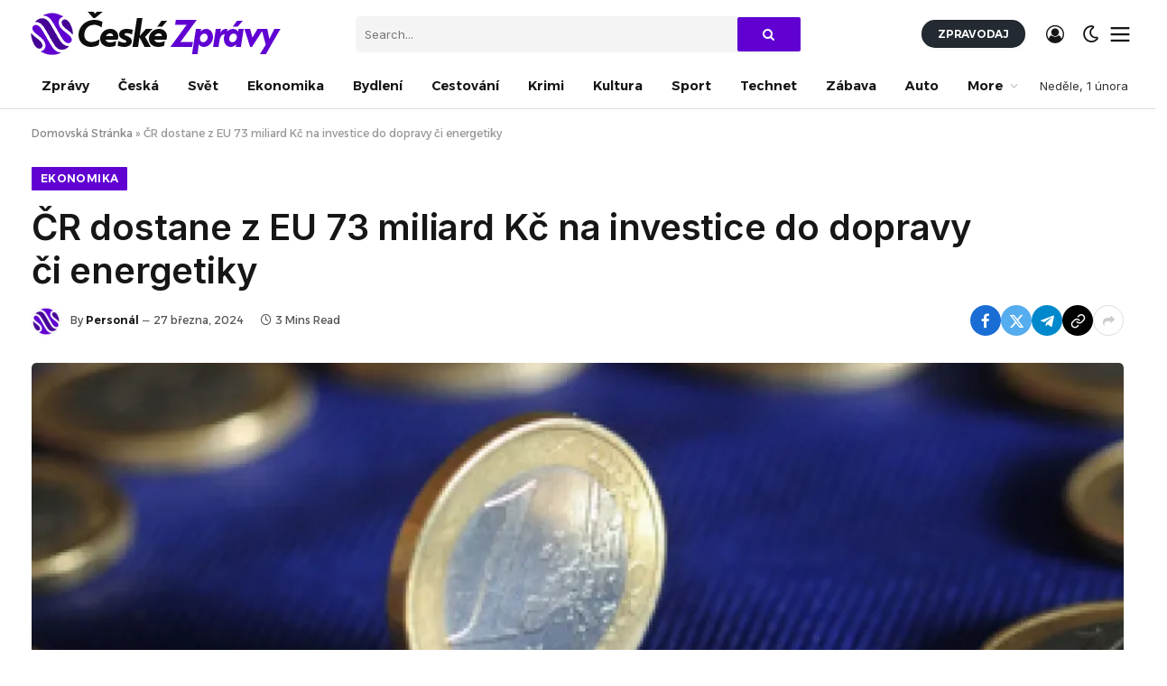

--- FILE ---
content_type: text/html; charset=UTF-8
request_url: https://czech-news.org/cr-dostane-z-eu-73-miliard-kc-na-investice-do-dopravy-ci-energetiky/
body_size: 22753
content:

<!DOCTYPE html>
<html lang="cs" prefix="og: https://ogp.me/ns#" class="s-light site-s-light">

<head>

	<meta charset="UTF-8" />
	<meta name="viewport" content="width=device-width, initial-scale=1" />
	
	<!-- This site is optimized with the Yoast SEO plugin v23.0 - https://yoast.com/wordpress/plugins/seo/ -->
	<title>ČR dostane z EU 73 miliard Kč na investice do dopravy či energetiky - České Zprávy</title><link rel="preload" as="image" imagesrcset="https://i2.wp.com/i3.cn.cz/16/1665316100_P2022100903358.jpg?w=1024&amp;resize=1024,1024&amp;ssl=1" imagesizes="(max-width: 1300px) 100vw, 1300px" /><link rel="preload" as="font" href="https://czech-news.org/wp-content/themes/smart-mag/css/icons/fonts/ts-icons.woff2?v2.7" type="font/woff2" crossorigin="anonymous" />
	<link rel="canonical" href="https://czech-news.org/cr-dostane-z-eu-73-miliard-kc-na-investice-do-dopravy-ci-energetiky/" />
	<meta property="og:locale" content="cs_CZ" />
	<meta property="og:type" content="article" />
	<meta property="og:title" content="ČR dostane z EU 73 miliard Kč na investice do dopravy či energetiky - České Zprávy" />
	<meta property="og:description" content="Komerční prezentace Aktualizace: 27.03.2024 17:31 Praha &#8211; Česká republika dostane z Modernizačního fondu EU dalších téměř 73 miliard korun na investice do energetiky či dopravy. Stát peníze využije na financování obnovitelných zdrojů, modernizaci teplárenství nebo ekologizaci veřejné dopravy. Dnes o tom informovalo ministerstvo životního prostředí (MŽP). Dotace pro Česko nyní schválila Evropská investiční banka s" />
	<meta property="og:url" content="https://czech-news.org/cr-dostane-z-eu-73-miliard-kc-na-investice-do-dopravy-ci-energetiky/" />
	<meta property="og:site_name" content="České Zprávy" />
	<meta property="article:published_time" content="2024-03-27T17:48:07+00:00" />
	<meta property="og:image" content="https://i3.cn.cz/16/1665316100_P2022100903358.jpg" /><meta property="og:image" content="https://i3.cn.cz/16/1665316100_P2022100903358.jpg" />
	<meta property="og:image:width" content="1920" />
	<meta property="og:image:height" content="1267" />
	<meta property="og:image:type" content="image/jpeg" />
	<meta name="author" content="Personál" />
	<meta name="twitter:card" content="summary_large_image" />
	<meta name="twitter:image" content="https://i3.cn.cz/16/1665316100_P2022100903358.jpg" />
	<meta name="twitter:label1" content="Napsal(a)" />
	<meta name="twitter:data1" content="Personál" />
	<meta name="twitter:label2" content="Odhadovaná doba čtení" />
	<meta name="twitter:data2" content="3 minuty" />
	<script type="application/ld+json" class="yoast-schema-graph">{"@context":"https://schema.org","@graph":[{"@type":"WebPage","@id":"https://czech-news.org/cr-dostane-z-eu-73-miliard-kc-na-investice-do-dopravy-ci-energetiky/","url":"https://czech-news.org/cr-dostane-z-eu-73-miliard-kc-na-investice-do-dopravy-ci-energetiky/","name":"ČR dostane z EU 73 miliard Kč na investice do dopravy či energetiky - České Zprávy","isPartOf":{"@id":"https://czech-news.org/#website"},"primaryImageOfPage":"https://i3.cn.cz/16/1665316100_P2022100903358.jpg","image":["https://i3.cn.cz/16/1665316100_P2022100903358.jpg"],"thumbnailUrl":"https://i2.wp.com/i3.cn.cz/16/1665316100_P2022100903358.jpg?w=540&resize=540,359&ssl=1","datePublished":"2024-03-27T17:48:07+00:00","dateModified":"2024-03-27T17:48:07+00:00","author":{"@id":"https://czech-news.org/#/schema/person/18770131d82f0837b25a3133ea1de650"},"breadcrumb":{"@id":"https://czech-news.org/cr-dostane-z-eu-73-miliard-kc-na-investice-do-dopravy-ci-energetiky/#breadcrumb"},"inLanguage":"cs","potentialAction":[{"@type":"ReadAction","target":["https://czech-news.org/cr-dostane-z-eu-73-miliard-kc-na-investice-do-dopravy-ci-energetiky/"]}]},{"@type":"ImageObject","inLanguage":"cs","@id":"https://czech-news.org/cr-dostane-z-eu-73-miliard-kc-na-investice-do-dopravy-ci-energetiky/#primaryimage","url":"https://i3.cn.cz/16/1665316100_P2022100903358.jpg","contentUrl":"https://i3.cn.cz/16/1665316100_P2022100903358.jpg","width":540,"height":359},{"@type":"BreadcrumbList","@id":"https://czech-news.org/cr-dostane-z-eu-73-miliard-kc-na-investice-do-dopravy-ci-energetiky/#breadcrumb","itemListElement":[{"@type":"ListItem","position":1,"name":"Domovská Stránka","item":"https://czech-news.org/"},{"@type":"ListItem","position":2,"name":"ČR dostane z EU 73 miliard Kč na investice do dopravy či energetiky"}]},{"@type":"WebSite","@id":"https://czech-news.org/#website","url":"https://czech-news.org/","name":"České Zprávy","description":"Nejnovější české novinky a aktuality","potentialAction":[{"@type":"SearchAction","target":{"@type":"EntryPoint","urlTemplate":"https://czech-news.org/?s={search_term_string}"},"query-input":"required name=search_term_string"}],"inLanguage":"cs"},{"@type":"Person","@id":"https://czech-news.org/#/schema/person/18770131d82f0837b25a3133ea1de650","name":"Personál","image":{"@type":"ImageObject","inLanguage":"cs","@id":"https://czech-news.org/#/schema/person/image/","url":"https://czech-news.org/wp-content/uploads/2024/01/avatar_user_1_1705773888-96x96.png","contentUrl":"https://czech-news.org/wp-content/uploads/2024/01/avatar_user_1_1705773888-96x96.png","caption":"Personál"},"sameAs":["https://czech-news.org"],"url":"https://czech-news.org/author/czech-news-org/"}]}</script>
	<!-- / Yoast SEO plugin. -->



<!-- Optimalizace pro vyhledávače podle Rank Math - https://rankmath.com/ -->
<title>ČR dostane z EU 73 miliard Kč na investice do dopravy či energetiky - České Zprávy</title><link rel="preload" as="image" imagesrcset="https://i2.wp.com/i3.cn.cz/16/1665316100_P2022100903358.jpg?w=1024&amp;resize=1024,1024&amp;ssl=1" imagesizes="(max-width: 1300px) 100vw, 1300px" /><link rel="preload" as="font" href="https://czech-news.org/wp-content/themes/smart-mag/css/icons/fonts/ts-icons.woff2?v2.7" type="font/woff2" crossorigin="anonymous" />
<meta name="description" content="Praha - Česká republika dostane z Modernizačního fondu EU dalších téměř 73 miliard korun na investice do energetiky či dopravy. Stát peníze využije na"/>
<meta name="robots" content="index, follow, max-snippet:-1, max-video-preview:-1, max-image-preview:large"/>
<link rel="canonical" href="https://czech-news.org/cr-dostane-z-eu-73-miliard-kc-na-investice-do-dopravy-ci-energetiky/" />
<meta property="og:locale" content="cs_CZ" />
<meta property="og:type" content="article" />
<meta property="og:title" content="ČR dostane z EU 73 miliard Kč na investice do dopravy či energetiky - České Zprávy" />
<meta property="og:description" content="Praha - Česká republika dostane z Modernizačního fondu EU dalších téměř 73 miliard korun na investice do energetiky či dopravy. Stát peníze využije na" />
<meta property="og:url" content="https://czech-news.org/cr-dostane-z-eu-73-miliard-kc-na-investice-do-dopravy-ci-energetiky/" />
<meta property="og:site_name" content="České Zprávy" />
<meta property="article:section" content="Ekonomika" />
<meta property="og:image" content="https://i2.wp.com/i3.cn.cz/16/1665316100_P2022100903358.jpg?w=540&resize=540,359&ssl=1" />
<meta property="og:image:alt" content="ČR dostane z EU 73 miliard Kč na investice do dopravy či energetiky" />
<meta property="article:published_time" content="2024-03-27T18:48:07+01:00" />
<meta name="twitter:card" content="summary_large_image" />
<meta name="twitter:title" content="ČR dostane z EU 73 miliard Kč na investice do dopravy či energetiky - České Zprávy" />
<meta name="twitter:description" content="Praha - Česká republika dostane z Modernizačního fondu EU dalších téměř 73 miliard korun na investice do energetiky či dopravy. Stát peníze využije na" />
<meta name="twitter:image" content="http://i2.wp.com/i3.cn.cz/16/1665316100_P2022100903358.jpg?w=540&resize=540,359&ssl=1" />
<meta name="twitter:label1" content="Napsal/a:" />
<meta name="twitter:data1" content="Personál" />
<meta name="twitter:label2" content="Doba čtení" />
<meta name="twitter:data2" content="2 minuty" />
<script type="application/ld+json" class="rank-math-schema">{"@context":"https://schema.org","@graph":[{"@type":["Person","Organization"],"@id":"https://czech-news.org/#person","name":"\u010cesk\u00e9 Zpr\u00e1vy"},{"@type":"WebSite","@id":"https://czech-news.org/#website","url":"https://czech-news.org","name":"\u010cesk\u00e9 Zpr\u00e1vy","publisher":{"@id":"https://czech-news.org/#person"},"inLanguage":"cs"},{"@type":"ImageObject","@id":"https://i2.wp.com/i3.cn.cz/16/1665316100_P2022100903358.jpg?w=540&amp;resize=540,359&amp;ssl=1","url":"https://i2.wp.com/i3.cn.cz/16/1665316100_P2022100903358.jpg?w=540&amp;resize=540,359&amp;ssl=1","width":"540","height":"359","inLanguage":"cs"},{"@type":"WebPage","@id":"https://czech-news.org/cr-dostane-z-eu-73-miliard-kc-na-investice-do-dopravy-ci-energetiky/#webpage","url":"https://czech-news.org/cr-dostane-z-eu-73-miliard-kc-na-investice-do-dopravy-ci-energetiky/","name":"\u010cR dostane z EU 73 miliard K\u010d na investice do dopravy \u010di energetiky - \u010cesk\u00e9 Zpr\u00e1vy","datePublished":"2024-03-27T18:48:07+01:00","dateModified":"2024-03-27T18:48:07+01:00","isPartOf":{"@id":"https://czech-news.org/#website"},"primaryImageOfPage":{"@id":"https://i2.wp.com/i3.cn.cz/16/1665316100_P2022100903358.jpg?w=540&amp;resize=540,359&amp;ssl=1"},"inLanguage":"cs"},{"@type":"Person","@id":"https://czech-news.org/author/czech-news-org/","name":"Person\u00e1l","url":"https://czech-news.org/author/czech-news-org/","image":{"@type":"ImageObject","@id":"https://czech-news.org/wp-content/uploads/2024/01/avatar_user_1_1705773888-96x96.png","url":"https://czech-news.org/wp-content/uploads/2024/01/avatar_user_1_1705773888-96x96.png","caption":"Person\u00e1l","inLanguage":"cs"},"sameAs":["https://czech-news.org"]},{"@type":"BlogPosting","headline":"\u010cR dostane z EU 73 miliard K\u010d na investice do dopravy \u010di energetiky - \u010cesk\u00e9 Zpr\u00e1vy","datePublished":"2024-03-27T18:48:07+01:00","dateModified":"2024-03-27T18:48:07+01:00","articleSection":"Ekonomika","author":{"@id":"https://czech-news.org/author/czech-news-org/","name":"Person\u00e1l"},"publisher":{"@id":"https://czech-news.org/#person"},"description":"Praha - \u010cesk\u00e1 republika dostane z Moderniza\u010dn\u00edho fondu EU dal\u0161\u00edch t\u00e9m\u011b\u0159 73 miliard korun na investice do energetiky \u010di dopravy. St\u00e1t pen\u00edze vyu\u017eije na","name":"\u010cR dostane z EU 73 miliard K\u010d na investice do dopravy \u010di energetiky - \u010cesk\u00e9 Zpr\u00e1vy","@id":"https://czech-news.org/cr-dostane-z-eu-73-miliard-kc-na-investice-do-dopravy-ci-energetiky/#richSnippet","isPartOf":{"@id":"https://czech-news.org/cr-dostane-z-eu-73-miliard-kc-na-investice-do-dopravy-ci-energetiky/#webpage"},"image":{"@id":"https://i2.wp.com/i3.cn.cz/16/1665316100_P2022100903358.jpg?w=540&amp;resize=540,359&amp;ssl=1"},"inLanguage":"cs","mainEntityOfPage":{"@id":"https://czech-news.org/cr-dostane-z-eu-73-miliard-kc-na-investice-do-dopravy-ci-energetiky/#webpage"}}]}</script>
<!-- /Rank Math WordPress SEO plugin -->

<link rel='dns-prefetch' href='//www.googletagmanager.com' />
<link rel='dns-prefetch' href='//fonts.googleapis.com' />
<link rel="alternate" type="application/rss+xml" title="České Zprávy &raquo; RSS zdroj" href="https://czech-news.org/feed/" />
<link rel="alternate" type="application/rss+xml" title="České Zprávy &raquo; RSS komentářů" href="https://czech-news.org/comments/feed/" />
<link rel="alternate" type="application/rss+xml" title="České Zprávy &raquo; RSS komentářů pro ČR dostane z EU 73 miliard Kč na investice do dopravy či energetiky" href="https://czech-news.org/cr-dostane-z-eu-73-miliard-kc-na-investice-do-dopravy-ci-energetiky/feed/" />
<link rel="alternate" title="oEmbed (JSON)" type="application/json+oembed" href="https://czech-news.org/wp-json/oembed/1.0/embed?url=https%3A%2F%2Fczech-news.org%2Fcr-dostane-z-eu-73-miliard-kc-na-investice-do-dopravy-ci-energetiky%2F" />
<link rel="alternate" title="oEmbed (XML)" type="text/xml+oembed" href="https://czech-news.org/wp-json/oembed/1.0/embed?url=https%3A%2F%2Fczech-news.org%2Fcr-dostane-z-eu-73-miliard-kc-na-investice-do-dopravy-ci-energetiky%2F&#038;format=xml" />
<link rel="alternate" type="application/rss+xml" title="České Zprávy &raquo; Stories Feed" href="https://czech-news.org/web-stories/feed/"><style id='wp-img-auto-sizes-contain-inline-css' type='text/css'>
img:is([sizes=auto i],[sizes^="auto," i]){contain-intrinsic-size:3000px 1500px}
/*# sourceURL=wp-img-auto-sizes-contain-inline-css */
</style>
<style id='wp-emoji-styles-inline-css' type='text/css'>

	img.wp-smiley, img.emoji {
		display: inline !important;
		border: none !important;
		box-shadow: none !important;
		height: 1em !important;
		width: 1em !important;
		margin: 0 0.07em !important;
		vertical-align: -0.1em !important;
		background: none !important;
		padding: 0 !important;
	}
/*# sourceURL=wp-emoji-styles-inline-css */
</style>
<link rel='stylesheet' id='wp-block-library-css' href='https://czech-news.org/wp-includes/css/dist/block-library/style.min.css?ver=6.9' type='text/css' media='all' />
<style id='classic-theme-styles-inline-css' type='text/css'>
/*! This file is auto-generated */
.wp-block-button__link{color:#fff;background-color:#32373c;border-radius:9999px;box-shadow:none;text-decoration:none;padding:calc(.667em + 2px) calc(1.333em + 2px);font-size:1.125em}.wp-block-file__button{background:#32373c;color:#fff;text-decoration:none}
/*# sourceURL=/wp-includes/css/classic-themes.min.css */
</style>
<style id='global-styles-inline-css' type='text/css'>
:root{--wp--preset--aspect-ratio--square: 1;--wp--preset--aspect-ratio--4-3: 4/3;--wp--preset--aspect-ratio--3-4: 3/4;--wp--preset--aspect-ratio--3-2: 3/2;--wp--preset--aspect-ratio--2-3: 2/3;--wp--preset--aspect-ratio--16-9: 16/9;--wp--preset--aspect-ratio--9-16: 9/16;--wp--preset--color--black: #000000;--wp--preset--color--cyan-bluish-gray: #abb8c3;--wp--preset--color--white: #ffffff;--wp--preset--color--pale-pink: #f78da7;--wp--preset--color--vivid-red: #cf2e2e;--wp--preset--color--luminous-vivid-orange: #ff6900;--wp--preset--color--luminous-vivid-amber: #fcb900;--wp--preset--color--light-green-cyan: #7bdcb5;--wp--preset--color--vivid-green-cyan: #00d084;--wp--preset--color--pale-cyan-blue: #8ed1fc;--wp--preset--color--vivid-cyan-blue: #0693e3;--wp--preset--color--vivid-purple: #9b51e0;--wp--preset--gradient--vivid-cyan-blue-to-vivid-purple: linear-gradient(135deg,rgb(6,147,227) 0%,rgb(155,81,224) 100%);--wp--preset--gradient--light-green-cyan-to-vivid-green-cyan: linear-gradient(135deg,rgb(122,220,180) 0%,rgb(0,208,130) 100%);--wp--preset--gradient--luminous-vivid-amber-to-luminous-vivid-orange: linear-gradient(135deg,rgb(252,185,0) 0%,rgb(255,105,0) 100%);--wp--preset--gradient--luminous-vivid-orange-to-vivid-red: linear-gradient(135deg,rgb(255,105,0) 0%,rgb(207,46,46) 100%);--wp--preset--gradient--very-light-gray-to-cyan-bluish-gray: linear-gradient(135deg,rgb(238,238,238) 0%,rgb(169,184,195) 100%);--wp--preset--gradient--cool-to-warm-spectrum: linear-gradient(135deg,rgb(74,234,220) 0%,rgb(151,120,209) 20%,rgb(207,42,186) 40%,rgb(238,44,130) 60%,rgb(251,105,98) 80%,rgb(254,248,76) 100%);--wp--preset--gradient--blush-light-purple: linear-gradient(135deg,rgb(255,206,236) 0%,rgb(152,150,240) 100%);--wp--preset--gradient--blush-bordeaux: linear-gradient(135deg,rgb(254,205,165) 0%,rgb(254,45,45) 50%,rgb(107,0,62) 100%);--wp--preset--gradient--luminous-dusk: linear-gradient(135deg,rgb(255,203,112) 0%,rgb(199,81,192) 50%,rgb(65,88,208) 100%);--wp--preset--gradient--pale-ocean: linear-gradient(135deg,rgb(255,245,203) 0%,rgb(182,227,212) 50%,rgb(51,167,181) 100%);--wp--preset--gradient--electric-grass: linear-gradient(135deg,rgb(202,248,128) 0%,rgb(113,206,126) 100%);--wp--preset--gradient--midnight: linear-gradient(135deg,rgb(2,3,129) 0%,rgb(40,116,252) 100%);--wp--preset--font-size--small: 13px;--wp--preset--font-size--medium: 20px;--wp--preset--font-size--large: 36px;--wp--preset--font-size--x-large: 42px;--wp--preset--spacing--20: 0.44rem;--wp--preset--spacing--30: 0.67rem;--wp--preset--spacing--40: 1rem;--wp--preset--spacing--50: 1.5rem;--wp--preset--spacing--60: 2.25rem;--wp--preset--spacing--70: 3.38rem;--wp--preset--spacing--80: 5.06rem;--wp--preset--shadow--natural: 6px 6px 9px rgba(0, 0, 0, 0.2);--wp--preset--shadow--deep: 12px 12px 50px rgba(0, 0, 0, 0.4);--wp--preset--shadow--sharp: 6px 6px 0px rgba(0, 0, 0, 0.2);--wp--preset--shadow--outlined: 6px 6px 0px -3px rgb(255, 255, 255), 6px 6px rgb(0, 0, 0);--wp--preset--shadow--crisp: 6px 6px 0px rgb(0, 0, 0);}:where(.is-layout-flex){gap: 0.5em;}:where(.is-layout-grid){gap: 0.5em;}body .is-layout-flex{display: flex;}.is-layout-flex{flex-wrap: wrap;align-items: center;}.is-layout-flex > :is(*, div){margin: 0;}body .is-layout-grid{display: grid;}.is-layout-grid > :is(*, div){margin: 0;}:where(.wp-block-columns.is-layout-flex){gap: 2em;}:where(.wp-block-columns.is-layout-grid){gap: 2em;}:where(.wp-block-post-template.is-layout-flex){gap: 1.25em;}:where(.wp-block-post-template.is-layout-grid){gap: 1.25em;}.has-black-color{color: var(--wp--preset--color--black) !important;}.has-cyan-bluish-gray-color{color: var(--wp--preset--color--cyan-bluish-gray) !important;}.has-white-color{color: var(--wp--preset--color--white) !important;}.has-pale-pink-color{color: var(--wp--preset--color--pale-pink) !important;}.has-vivid-red-color{color: var(--wp--preset--color--vivid-red) !important;}.has-luminous-vivid-orange-color{color: var(--wp--preset--color--luminous-vivid-orange) !important;}.has-luminous-vivid-amber-color{color: var(--wp--preset--color--luminous-vivid-amber) !important;}.has-light-green-cyan-color{color: var(--wp--preset--color--light-green-cyan) !important;}.has-vivid-green-cyan-color{color: var(--wp--preset--color--vivid-green-cyan) !important;}.has-pale-cyan-blue-color{color: var(--wp--preset--color--pale-cyan-blue) !important;}.has-vivid-cyan-blue-color{color: var(--wp--preset--color--vivid-cyan-blue) !important;}.has-vivid-purple-color{color: var(--wp--preset--color--vivid-purple) !important;}.has-black-background-color{background-color: var(--wp--preset--color--black) !important;}.has-cyan-bluish-gray-background-color{background-color: var(--wp--preset--color--cyan-bluish-gray) !important;}.has-white-background-color{background-color: var(--wp--preset--color--white) !important;}.has-pale-pink-background-color{background-color: var(--wp--preset--color--pale-pink) !important;}.has-vivid-red-background-color{background-color: var(--wp--preset--color--vivid-red) !important;}.has-luminous-vivid-orange-background-color{background-color: var(--wp--preset--color--luminous-vivid-orange) !important;}.has-luminous-vivid-amber-background-color{background-color: var(--wp--preset--color--luminous-vivid-amber) !important;}.has-light-green-cyan-background-color{background-color: var(--wp--preset--color--light-green-cyan) !important;}.has-vivid-green-cyan-background-color{background-color: var(--wp--preset--color--vivid-green-cyan) !important;}.has-pale-cyan-blue-background-color{background-color: var(--wp--preset--color--pale-cyan-blue) !important;}.has-vivid-cyan-blue-background-color{background-color: var(--wp--preset--color--vivid-cyan-blue) !important;}.has-vivid-purple-background-color{background-color: var(--wp--preset--color--vivid-purple) !important;}.has-black-border-color{border-color: var(--wp--preset--color--black) !important;}.has-cyan-bluish-gray-border-color{border-color: var(--wp--preset--color--cyan-bluish-gray) !important;}.has-white-border-color{border-color: var(--wp--preset--color--white) !important;}.has-pale-pink-border-color{border-color: var(--wp--preset--color--pale-pink) !important;}.has-vivid-red-border-color{border-color: var(--wp--preset--color--vivid-red) !important;}.has-luminous-vivid-orange-border-color{border-color: var(--wp--preset--color--luminous-vivid-orange) !important;}.has-luminous-vivid-amber-border-color{border-color: var(--wp--preset--color--luminous-vivid-amber) !important;}.has-light-green-cyan-border-color{border-color: var(--wp--preset--color--light-green-cyan) !important;}.has-vivid-green-cyan-border-color{border-color: var(--wp--preset--color--vivid-green-cyan) !important;}.has-pale-cyan-blue-border-color{border-color: var(--wp--preset--color--pale-cyan-blue) !important;}.has-vivid-cyan-blue-border-color{border-color: var(--wp--preset--color--vivid-cyan-blue) !important;}.has-vivid-purple-border-color{border-color: var(--wp--preset--color--vivid-purple) !important;}.has-vivid-cyan-blue-to-vivid-purple-gradient-background{background: var(--wp--preset--gradient--vivid-cyan-blue-to-vivid-purple) !important;}.has-light-green-cyan-to-vivid-green-cyan-gradient-background{background: var(--wp--preset--gradient--light-green-cyan-to-vivid-green-cyan) !important;}.has-luminous-vivid-amber-to-luminous-vivid-orange-gradient-background{background: var(--wp--preset--gradient--luminous-vivid-amber-to-luminous-vivid-orange) !important;}.has-luminous-vivid-orange-to-vivid-red-gradient-background{background: var(--wp--preset--gradient--luminous-vivid-orange-to-vivid-red) !important;}.has-very-light-gray-to-cyan-bluish-gray-gradient-background{background: var(--wp--preset--gradient--very-light-gray-to-cyan-bluish-gray) !important;}.has-cool-to-warm-spectrum-gradient-background{background: var(--wp--preset--gradient--cool-to-warm-spectrum) !important;}.has-blush-light-purple-gradient-background{background: var(--wp--preset--gradient--blush-light-purple) !important;}.has-blush-bordeaux-gradient-background{background: var(--wp--preset--gradient--blush-bordeaux) !important;}.has-luminous-dusk-gradient-background{background: var(--wp--preset--gradient--luminous-dusk) !important;}.has-pale-ocean-gradient-background{background: var(--wp--preset--gradient--pale-ocean) !important;}.has-electric-grass-gradient-background{background: var(--wp--preset--gradient--electric-grass) !important;}.has-midnight-gradient-background{background: var(--wp--preset--gradient--midnight) !important;}.has-small-font-size{font-size: var(--wp--preset--font-size--small) !important;}.has-medium-font-size{font-size: var(--wp--preset--font-size--medium) !important;}.has-large-font-size{font-size: var(--wp--preset--font-size--large) !important;}.has-x-large-font-size{font-size: var(--wp--preset--font-size--x-large) !important;}
:where(.wp-block-post-template.is-layout-flex){gap: 1.25em;}:where(.wp-block-post-template.is-layout-grid){gap: 1.25em;}
:where(.wp-block-term-template.is-layout-flex){gap: 1.25em;}:where(.wp-block-term-template.is-layout-grid){gap: 1.25em;}
:where(.wp-block-columns.is-layout-flex){gap: 2em;}:where(.wp-block-columns.is-layout-grid){gap: 2em;}
:root :where(.wp-block-pullquote){font-size: 1.5em;line-height: 1.6;}
/*# sourceURL=global-styles-inline-css */
</style>
<link rel='stylesheet' id='contact-form-7-css' href='https://czech-news.org/wp-content/plugins/contact-form-7/includes/css/styles.css?ver=6.1.4' type='text/css' media='all' />
<style id='contact-form-7-inline-css' type='text/css'>
.wpcf7 .wpcf7-recaptcha iframe {margin-bottom: 0;}.wpcf7 .wpcf7-recaptcha[data-align="center"] > div {margin: 0 auto;}.wpcf7 .wpcf7-recaptcha[data-align="right"] > div {margin: 0 0 0 auto;}
/*# sourceURL=contact-form-7-inline-css */
</style>
<link rel='stylesheet' id='wp_automatic_gallery_style-css' href='https://czech-news.org/wp-content/plugins/wp-automatic/css/wp-automatic.css?ver=1.0.0' type='text/css' media='all' />
<link rel='stylesheet' id='elementor-frontend-css' href='https://czech-news.org/wp-content/plugins/elementor/assets/css/frontend.min.css?ver=3.33.4' type='text/css' media='all' />
<link rel='stylesheet' id='elementor-post-31798-css' href='https://czech-news.org/wp-content/uploads/elementor/css/post-31798.css?ver=1711712030' type='text/css' media='all' />
<link rel='stylesheet' id='elementor-post-4088-css' href='https://czech-news.org/wp-content/uploads/elementor/css/post-4088.css?ver=1711712031' type='text/css' media='all' />
<link rel='stylesheet' id='smartmag-core-css' href='https://czech-news.org/wp-content/themes/smart-mag/style.css?ver=10.3.2' type='text/css' media='all' />
<style id='smartmag-core-inline-css' type='text/css'>
:root { --c-main: #6001d2;
--c-main-rgb: 96,1,210;
--text-font: "Inter", system-ui, -apple-system, "Segoe UI", Arial, sans-serif;
--body-font: "Inter", system-ui, -apple-system, "Segoe UI", Arial, sans-serif;
--ui-font: "Alexandria", system-ui, -apple-system, "Segoe UI", Arial, sans-serif;
--title-font: "Alexandria", system-ui, -apple-system, "Segoe UI", Arial, sans-serif;
--h-font: "Alexandria", system-ui, -apple-system, "Segoe UI", Arial, sans-serif;
--title-font: "Inter", system-ui, -apple-system, "Segoe UI", Arial, sans-serif;
--h-font: "Inter", system-ui, -apple-system, "Segoe UI", Arial, sans-serif;
--title-font: "Inter", system-ui, -apple-system, "Segoe UI", Arial, sans-serif;
--title-size-n: 17px;
--title-size-m: 18px;
--title-size-l: 20px;
--main-width: 1300px;
--p-title-space: 7px;
--excerpt-mt: 13px;
--excerpt-size: 14px; }
:root { --sidebar-width: 300px; }
.ts-row, .has-el-gap { --sidebar-c-width: calc(var(--sidebar-width) + var(--grid-gutter-h) + var(--sidebar-c-pad)); }
:root { --sidebar-pad: 32px; --sidebar-sep-pad: 32px; }
.main-wrap > .main { margin-top: 30px; }
.s-dark .smart-head-main .smart-head-top,
.smart-head-main .s-dark.smart-head-top { background-color: #232a31; }
.smart-head-main .smart-head-mid { --head-h: 70px; }
.smart-head-main .smart-head-bot { --head-h: 51px; border-top-width: 0px; border-top-color: #e8e8e8; border-bottom-width: 1px; border-bottom-color: #dedede; }
.navigation-main .menu > li > a { font-size: 14.4px; font-weight: 600; }
.navigation-main .menu > li li a { font-size: 13px; }
.navigation-main { --nav-items-space: 16px; }
.smart-head-mobile .smart-head-top { background-color: #232a31; }
.s-dark .smart-head-mobile .smart-head-top,
.smart-head-mobile .s-dark.smart-head-top { background-color: #232a31; }
.mobile-menu { font-size: 15px; }
.navigation-small { font-family: "Noto Sans Arabic", system-ui, -apple-system, "Segoe UI", Arial, sans-serif; }
.navigation-small .menu > li > a { font-size: 14px; letter-spacing: -0.01em; }
.smart-head .navigation-small { --nav-items-space: 18px; }
.smart-head-main .spc-social { --spc-social-fs: 17px; --spc-social-size: 37px; }
.smart-head-main .scheme-switcher { --icons-size: 20px; }
.smart-head-main .offcanvas-toggle { transform: scale(1.15); }
.smart-head-main .hamburger-icon { width: 18px; }
.smart-head .ts-button1 { letter-spacing: -0.02em; }
.smart-head .ts-button1:not(._) { color: #262626; }
.smart-head .ts-button1 { background-color: #ffa700; }
.s-dark .smart-head .ts-button1,
.smart-head .s-dark .ts-button1 { background-color: #ffa700; }
.smart-head .ts-button1 { border-radius: 15px; height: 27px; line-height: 27px; }
.smart-head .ts-button2 { font-size: 12px; letter-spacing: -0.02em; }
.smart-head .ts-button2:not(._) { color: #ffffff; }
.smart-head .ts-button2 { background-color: #232a31; border-radius: 15px; height: 31px; line-height: 31px; }
.smart-head .ts-button3 { letter-spacing: -0.01em; }
.smart-head .ts-button3:not(._) { color: #0a0a0a; }
.smart-head .ts-button3 { background-color: #ffa700; }
.s-dark .smart-head .ts-button3,
.smart-head .s-dark .ts-button3 { background-color: #ffa700; }
.smart-head .ts-button3 { border-radius: 12px; }
.trending-ticker .heading { color: #f7f7f7; font-size: 13.8px; font-weight: 600; letter-spacing: .02em; margin-right: 30px; }
.trending-ticker .post-link { font-size: 13.8px; }
.trending-ticker { --max-width: 500px; }
.smart-head-main .auth-link { --icons-size: 20px; }
.post-meta .meta-item, .post-meta .text-in { font-size: 11px; }
.post-meta .text-in, .post-meta .post-cat > a { font-size: 11px; }
.post-meta .post-cat > a { font-weight: 600; text-transform: uppercase; letter-spacing: .02em; }
.post-meta .post-author > a { font-weight: 600; }
.block-head-f .heading { font-size: 16px; font-weight: 800; text-transform: uppercase; letter-spacing: .03em; }
.block-head-f { --space-below: 15px; --line-weight: 2px; --c-border: #ffffff; }
.s-dark .block-head-f { --c-border: #151516; }
.read-more-basic { font-size: 15px; font-weight: 600; color: #000000; }
.loop-grid-base .media { margin-bottom: 13px; }
.has-nums .l-post { --num-font: "Alexandria", system-ui, -apple-system, "Segoe UI", Arial, sans-serif; }
.loop-list { --grid-row-gap: 20px; }
.loop-list-card .l-post { border-radius: 5px; overflow: hidden; }
.list-post { --list-p-media-width: 30%; --list-p-media-max-width: 85%; }
.loop-small .ratio-is-custom { padding-bottom: calc(100% / 1.1); }
.loop-small .media:not(i) { max-width: 75px; }
.single-featured .featured, .the-post-header .featured { border-radius: 5px; --media-radius: 5px; overflow: hidden; }
.post-meta-single .meta-item, .post-meta-single .text-in { font-size: 12px; }
.the-post-header .post-meta .post-title { font-weight: 600; }
.entry-content { font-size: 16px; }
.site-s-light .entry-content { color: #000000; }
.s-post-modern .post-content-wrap { display: grid; grid-template-columns: minmax(0, 1fr); }
.s-post-modern .entry-content { max-width: min(100%, calc(700px + var(--p-spacious-pad)*2)); justify-self: center; }
.s-head-large .sub-title { font-size: 17px; }
.site-s-light .s-head-large .sub-title { color: #515151; }
.site-s-light .s-head-large .post-meta { --c-post-meta: #565656; }
.s-post-large .post-content-wrap { display: grid; grid-template-columns: minmax(0, 1fr); }
.s-post-large .entry-content { max-width: min(100%, calc(750px + var(--p-spacious-pad)*2)); justify-self: center; }
.a-wrap-2:not(._) { padding-top: 17px; padding-bottom: 17px; padding-left: 15px; padding-right: 15px; margin-top: 0px; margin-bottom: 0px; }
@media (min-width: 1200px) { .s-head-large .post-title { font-size: 40px; } }
@media (min-width: 940px) and (max-width: 1200px) { :root { --sidebar-width: 280px; }
.ts-row, .has-el-gap { --sidebar-c-width: calc(var(--sidebar-width) + var(--grid-gutter-h) + var(--sidebar-c-pad)); }
.navigation-main .menu > li > a { font-size: calc(10px + (14.4px - 10px) * .7); }
.navigation-small .menu > li > a { font-size: calc(10px + (14px - 10px) * .7); }
.trending-ticker { --max-width: 400px; } }
@media (max-width: 767px) { .smart-head .ts-button3 { height: 26px; line-height: 26px; }
.s-head-large .post-title { font-size: 29px; } }


/*# sourceURL=smartmag-core-inline-css */
</style>
<link rel='stylesheet' id='smartmag-magnific-popup-css' href='https://czech-news.org/wp-content/themes/smart-mag/css/lightbox.css?ver=10.3.2' type='text/css' media='all' />
<link rel='stylesheet' id='smartmag-icons-css' href='https://czech-news.org/wp-content/themes/smart-mag/css/icons/icons.css?ver=10.3.2' type='text/css' media='all' />
<link crossorigin="anonymous" rel='stylesheet' id='smartmag-gfonts-custom-css' href='https://fonts.googleapis.com/css?family=Inter%3A400%2C500%2C600%2C700%7CAlexandria%3A400%2C500%2C600%2C700%7CNoto+Sans+Arabic%3A400%2C500%2C600%2C700&#038;display=swap' type='text/css' media='all' />
<script type="dea1a637625fc25d9c88db7e-text/javascript" src="https://czech-news.org/wp-includes/js/jquery/jquery.min.js?ver=3.7.1" id="jquery-core-js"></script>
<script type="dea1a637625fc25d9c88db7e-text/javascript" src="https://czech-news.org/wp-includes/js/jquery/jquery-migrate.min.js?ver=3.4.1" id="jquery-migrate-js"></script>
<script type="dea1a637625fc25d9c88db7e-text/javascript" src="https://czech-news.org/wp-content/plugins/wp-automatic/js/main-front.js?ver=6.9" id="wp_automatic_gallery-js"></script>
<script type="dea1a637625fc25d9c88db7e-text/javascript" src="https://czech-news.org/wp-content/plugins/sphere-post-views/assets/js/post-views.js?ver=1.0.1" id="sphere-post-views-js"></script>
<script type="dea1a637625fc25d9c88db7e-text/javascript" id="sphere-post-views-js-after">
/* <![CDATA[ */
var Sphere_PostViews = {"ajaxUrl":"https:\/\/czech-news.org\/wp-admin\/admin-ajax.php?sphere_post_views=1","sampling":0,"samplingRate":10,"repeatCountDelay":0,"postID":31163,"token":"e33900a308"}
//# sourceURL=sphere-post-views-js-after
/* ]]> */
</script>

<!-- Google Analytics snippet added by Site Kit -->
<script type="dea1a637625fc25d9c88db7e-text/javascript" src="https://www.googletagmanager.com/gtag/js?id=GT-NGBPHKC" id="google_gtagjs-js" async></script>
<script type="dea1a637625fc25d9c88db7e-text/javascript" id="google_gtagjs-js-after">
/* <![CDATA[ */
window.dataLayer = window.dataLayer || [];function gtag(){dataLayer.push(arguments);}
gtag('set', 'linker', {"domains":["czech-news.org"]} );
gtag("js", new Date());
gtag("set", "developer_id.dZTNiMT", true);
gtag("config", "GT-NGBPHKC");
//# sourceURL=google_gtagjs-js-after
/* ]]> */
</script>

<!-- End Google Analytics snippet added by Site Kit -->
<link rel="https://api.w.org/" href="https://czech-news.org/wp-json/" /><link rel="alternate" title="JSON" type="application/json" href="https://czech-news.org/wp-json/wp/v2/posts/31163" /><link rel="EditURI" type="application/rsd+xml" title="RSD" href="https://czech-news.org/xmlrpc.php?rsd" />
<meta name="generator" content="WordPress 6.9" />
<link rel='shortlink' href='https://czech-news.org/?p=31163' />
<link rel='dns-prefetch' href='https://i0.wp.com/'><link rel='preconnect' href='https://i0.wp.com/' crossorigin><link rel='dns-prefetch' href='https://i1.wp.com/'><link rel='preconnect' href='https://i1.wp.com/' crossorigin><link rel='dns-prefetch' href='https://i2.wp.com/'><link rel='preconnect' href='https://i2.wp.com/' crossorigin><link rel='dns-prefetch' href='https://i3.wp.com/'><link rel='preconnect' href='https://i3.wp.com/' crossorigin><meta name="generator" content="Site Kit by Google 1.118.0" />	<script id="scfm-url-js" type="dea1a637625fc25d9c88db7e-text/javascript">
	if (window.location.search.includes('scfm-mobile=1')) {
		const url = new URL(window.location.href);
		const searchParams = url.searchParams;
		searchParams.delete('scfm-mobile');
		const newUrl = url.origin + url.pathname + (searchParams.toString() ? "?" + searchParams.toString() : "") + url.hash;
		window.history.replaceState(null, "", newUrl);
	}
	</script>
	
		<script type="dea1a637625fc25d9c88db7e-text/javascript">
		var BunyadSchemeKey = 'bunyad-scheme';
		(() => {
			const d = document.documentElement;
			const c = d.classList;
			var scheme = localStorage.getItem(BunyadSchemeKey);
			
			if (scheme) {
				d.dataset.origClass = c;
				scheme === 'dark' ? c.remove('s-light', 'site-s-light') : c.remove('s-dark', 'site-s-dark');
				c.add('site-s-' + scheme, 's-' + scheme);
			}
		})();
		</script>
		<meta name="generator" content="Elementor 3.33.4; features: e_font_icon_svg, additional_custom_breakpoints; settings: css_print_method-external, google_font-enabled, font_display-swap">
			<style>
				.e-con.e-parent:nth-of-type(n+4):not(.e-lazyloaded):not(.e-no-lazyload),
				.e-con.e-parent:nth-of-type(n+4):not(.e-lazyloaded):not(.e-no-lazyload) * {
					background-image: none !important;
				}
				@media screen and (max-height: 1024px) {
					.e-con.e-parent:nth-of-type(n+3):not(.e-lazyloaded):not(.e-no-lazyload),
					.e-con.e-parent:nth-of-type(n+3):not(.e-lazyloaded):not(.e-no-lazyload) * {
						background-image: none !important;
					}
				}
				@media screen and (max-height: 640px) {
					.e-con.e-parent:nth-of-type(n+2):not(.e-lazyloaded):not(.e-no-lazyload),
					.e-con.e-parent:nth-of-type(n+2):not(.e-lazyloaded):not(.e-no-lazyload) * {
						background-image: none !important;
					}
				}
			</style>
			<link rel="amphtml" href="https://czech-news.org/cr-dostane-z-eu-73-miliard-kc-na-investice-do-dopravy-ci-energetiky/amp/"><link rel="icon" href="https://czech-news.org/wp-content/uploads/2024/01/cropped-cz-icon-32x32.png" sizes="32x32" />
<link rel="icon" href="https://czech-news.org/wp-content/uploads/2024/01/cropped-cz-icon-192x192.png" sizes="192x192" />
<link rel="apple-touch-icon" href="https://czech-news.org/wp-content/uploads/2024/01/cropped-cz-icon-180x180.png" />
<meta name="msapplication-TileImage" content="https://czech-news.org/wp-content/uploads/2024/01/cropped-cz-icon-270x270.png" />

<!-- FIFU:jsonld:begin -->
<script type="application/ld+json">{"@context":"https://schema.org","@graph":[{"@type":"ImageObject","@id":"https://i3.cn.cz/16/1665316100_P2022100903358.jpg","url":"https://i3.cn.cz/16/1665316100_P2022100903358.jpg","contentUrl":"https://i3.cn.cz/16/1665316100_P2022100903358.jpg","mainEntityOfPage":"https://czech-news.org/cr-dostane-z-eu-73-miliard-kc-na-investice-do-dopravy-ci-energetiky/"}]}</script>
<!-- FIFU:jsonld:end -->
		<style type="text/css" id="wp-custom-css">
			.post-title a {
    letter-spacing: 0;
    font-family: 'inter';
}

.smart-head .auth-link .icon + span {
    margin-right: 6px;
    display: none;
}

.has-nums-c .l-post {
    --num-c-pad: 50px;
    --num-f-size: 22px;
    --num-height: 40px;
    --num-width: 40px;
    --num-l-height: 40px;
    --num-bg: #e6e6e6;
    --num-color: #4f4f4f;
    --num-b-radius: 50%;
    --num-align: center;
}

.has-nums-a .l-post .post-title:before, .has-nums .l-post .content:before {
    top: 10%;
}

.darky .el-col-sep {
    border-right: 1px solid #292929 !important;
}

#onesignal-slidedown-container #onesignal-slidedown-dialog .slidedown-button.primary {
    padding-bottom: 34px !important;
    padding-top: 8px !important;
}

.smart-head-search .query {
    max-width: 450px;
	  width: 100vh;
    border: 0px solid #c3c3c3;
    border-radius: 5px;
	  background: #f4f4f4;
	  height: 40px;
}

.smart-head .logo-image {
    max-height: 70px;
}

.smart-head-search .search-button {
    padding: 0px 25px 0px 25px;
    background: #6001d2;
    color: #fff;
}

.plus {
    margin-top: 8px;
}

.smart-head .auth-link {
    margin-left: 8px !important;
}

.firsty .list-post .media {
    border-radius: 5px 0px 0px 5px !important;
}

.entry-content input:not([type=submit]) {
    width: 100% !important;
}


@media screen and (max-width: 940px)  {
.smart-head .logo-image {
    max-height: 75px;
    width: 240px;
}
}
.read-more-basic {
    border-bottom: 1px solid #a7a7a7;
}

.list-post .content {
    border-top-right-radius: 5px;
    border-bottom-right-radius: 5px;
}

.firsty .content {
    background: linear-gradient( rgb(199 202 208 / 93%) 100%, rgb(255 255 255)100%),url(https://czech-news.org/wp-content/uploads/2024/01/czech-republic-cesky-krumlov-cesky-krumlov-wallpaper-preview.jpg);
}		</style>
		

<link rel="preload" as="image" href="https://i0.wp.com/i3.cn.cz/16/1766081740_P2025121806997.jpg?w=1024&#038;resize=1024,1024&#038;ssl=1"><link rel="preload" as="image" href="https://i2.wp.com/fs2-ct24.ceskatelevize.cz/image/OTY1NjJlZDBiYTVkNDc0Yt-CjAE_4RiQ7zeSWXhcz2-hEeyBXdqUJ2tLfZbz212IwOUT2HUVCrLw4GiS2tw2d1TpC1SWL-h5J9rnfWNYObVTfbxUkjtqQgaPtrfXEwUI9h-m1P-dE2IQu3FJbJyAsNA6errTG71lyq8-F8zs2_ssuvC4C8qTuvmNevuVfsOl.jpg?width=1280&#038;w=1024&#038;resize=1024,1024&#038;ssl=1"><link rel="preload" as="image" href="https://i3.wp.com/media.eco-files.cz/economia/production/files/2026/01/30/10/36/39/e53fdd43-5ec3-4885-8a27-ebe827b312ca/tag_reuters.com-2026_newsml_rc2d8jampj6u-original-014a61.jpg?w=1024&#038;resize=1024,1024&#038;ssl=1"><link rel="preload" as="image" href="https://i2.wp.com/i3.cn.cz/16/1665316100_P2022100903358.jpg?w=1024&#038;resize=1024,1024&#038;ssl=1"><link rel="preload" as="image" href="https://i3.wp.com/i3.cn.cz/16/1749211146_P2025060604442.jpg?w=1024&#038;resize=1024,1024&#038;ssl=1"><link rel="preload" as="image" href="https://i2.wp.com/i3.cn.cz/16/1769870309_P2026013103705.jpeg?w=1024&#038;resize=1024,1024&#038;ssl=1"><link rel="preload" as="image" href="https://i3.wp.com/i3.cn.cz/16/1768837987_P2026011906719.jpg?w=1024&#038;resize=1024,1024&#038;ssl=1"><link rel="preload" as="image" href="https://i0.wp.com/i3.cn.cz/16/1708603534_P2024022204652.jpg?w=1024&#038;resize=1024,1024&#038;ssl=1"><link rel="preload" as="image" href="https://i1.wp.com/i3.cn.cz/16/1764482043_P2025112906253.jpeg?w=1024&#038;resize=1024,1024&#038;ssl=1"><link rel="preload" as="image" href="https://i1.wp.com/i3.cn.cz/16/1764482043_P2025112906253.jpeg?w=1024&#038;resize=1024,1024&#038;ssl=1"><link rel="preload" as="image" href="https://i1.wp.com/i3.cn.cz/16/1769767519_hdp-2.png?w=1024&#038;resize=1024,1024&#038;ssl=1"><link rel="preload" as="image" href="https://i0.wp.com/i3.cn.cz/16/1664453916_P2022092905908.jpg?w=1024&#038;resize=1024,1024&#038;ssl=1"><link rel="preload" as="image" href="https://i3.wp.com/i3.cn.cz/16/1629029762_P2021081503770.jpg?w=1024&#038;resize=1024,1024&#038;ssl=1"></head>














<body data-rsssl=1 class="wp-singular post-template-default single single-post postid-31163 single-format-standard wp-theme-smart-mag scfm eos-scfm-d-desktop-device eos-scfm-t-1769908658-3084-timestamp no-sidebar post-layout-large post-cat-50 has-lb has-lb-sm ts-img-hov-fade has-sb-sep layout-normal elementor-default elementor-kit-31798">



<div class="main-wrap">

	
<div class="off-canvas-backdrop"></div>
<div class="mobile-menu-container off-canvas s-dark" id="off-canvas">

	<div class="off-canvas-head">
		<a href="#" class="close">
			<span class="visuallyhidden">Close Menu</span>
			<i class="tsi tsi-times"></i>
		</a>

		<div class="ts-logo">
			<img class="logo-mobile logo-image logo-image-dark" src="https://czech-news.org/wp-content/uploads/2024/01/cz-logo-white.png" width="141" height="28" alt="České Zprávy"/><img class="logo-mobile logo-image" src="https://czech-news.org/wp-content/uploads/2024/01/cz-logo.png" width="141" height="28" alt="České Zprávy"/>		</div>
	</div>

	<div class="off-canvas-content">

		
			<ul id="menu-footer-links" class="mobile-menu"><li id="menu-item-4581" class="menu-item menu-item-type-taxonomy menu-item-object-category menu-item-4581"><a href="https://czech-news.org/category/zpravy/">Zprávy</a></li>
<li id="menu-item-4570" class="menu-item menu-item-type-taxonomy menu-item-object-category menu-item-4570"><a href="https://czech-news.org/category/ceska/">Česká</a></li>
<li id="menu-item-4576" class="menu-item menu-item-type-taxonomy menu-item-object-category menu-item-4576"><a href="https://czech-news.org/category/svet/">Svět</a></li>
<li id="menu-item-4572" class="menu-item menu-item-type-taxonomy menu-item-object-category current-post-ancestor current-menu-parent current-post-parent menu-item-4572"><a href="https://czech-news.org/category/ekonomika/">Ekonomika</a></li>
<li id="menu-item-4569" class="menu-item menu-item-type-taxonomy menu-item-object-category menu-item-4569"><a href="https://czech-news.org/category/bydleni/">Bydlení</a></li>
<li id="menu-item-4571" class="menu-item menu-item-type-taxonomy menu-item-object-category menu-item-4571"><a href="https://czech-news.org/category/cestovani/">Cestování</a></li>
<li id="menu-item-4573" class="menu-item menu-item-type-taxonomy menu-item-object-category menu-item-4573"><a href="https://czech-news.org/category/krimi/">Krimi</a></li>
<li id="menu-item-4574" class="menu-item menu-item-type-taxonomy menu-item-object-category menu-item-4574"><a href="https://czech-news.org/category/kultura/">Kultura</a></li>
<li id="menu-item-4575" class="menu-item menu-item-type-taxonomy menu-item-object-category menu-item-4575"><a href="https://czech-news.org/category/sport/">Sport</a></li>
<li id="menu-item-4577" class="menu-item menu-item-type-taxonomy menu-item-object-category menu-item-4577"><a href="https://czech-news.org/category/technet/">Technet</a></li>
<li id="menu-item-4580" class="menu-item menu-item-type-taxonomy menu-item-object-category menu-item-4580"><a href="https://czech-news.org/category/zabava/">Zábava</a></li>
<li id="menu-item-4568" class="menu-item menu-item-type-taxonomy menu-item-object-category menu-item-4568"><a href="https://czech-news.org/category/auto/">Auto</a></li>
<li id="menu-item-4582" class="menu-item menu-item-type-custom menu-item-object-custom menu-item-has-children menu-item-4582"><a href="#">More</a>
<ul class="sub-menu">
	<li id="menu-item-4579" class="menu-item menu-item-type-taxonomy menu-item-object-category menu-item-4579"><a href="https://czech-news.org/category/trendy/">Trendy</a></li>
	<li id="menu-item-4578" class="menu-item menu-item-type-taxonomy menu-item-object-category menu-item-4578"><a href="https://czech-news.org/category/tiskova-zprava/">Tisková Zpráva</a></li>
</ul>
</li>
</ul>
		
					<div class="off-canvas-widgets">
				
		<div id="smartmag-block-posts-small-3" class="widget ts-block-widget smartmag-widget-posts-small">		
		<div class="block">
					<section class="block-wrap block-posts-small block-sc mb-none" data-id="1">

			<div class="widget-title block-head block-head-ac block-head-b"><h5 class="heading">What's Hot</h5></div>	
			<div class="block-content">
				
	<div class="loop loop-small loop-small-a loop-sep loop-small-sep grid grid-1 md:grid-1 sm:grid-1 xs:grid-1">

					
<article class="l-post small-post small-a-post m-pos-left">

	
			<div class="media">

		
			<a href="https://czech-news.org/na-prazskych-namestich-se-sejdou-lide-na-podporu-prezidenta-pavla/" class="image-link media-ratio ratio-is-custom" title="Na pražských náměstích se sejdou lidé na podporu prezidenta Pavla"><img post-id="251848" fifu-featured="1" width="119" height="108" src="https://i0.wp.com/i3.cn.cz/16/1766081740_P2025121806997.jpg?w=1024&amp;resize=1024,1024&amp;ssl=1" class="attachment-large size-large wp-post-image" alt="Na pražských náměstích se sejdou lidé na podporu prezidenta Pavla" title="Na pražských náměstích se sejdou lidé na podporu prezidenta Pavla" title="Na pražských náměstích se sejdou lidé na podporu prezidenta Pavla" sizes="(max-width: 119px) 100vw, 119px" title="Na pražských náměstích se sejdou lidé na podporu prezidenta Pavla" decoding="async" /></a>			
			
			
			
		
		</div>
	

	
		<div class="content">

			<div class="post-meta post-meta-a post-meta-left has-below"><h4 class="is-title post-title"><a href="https://czech-news.org/na-prazskych-namestich-se-sejdou-lide-na-podporu-prezidenta-pavla/">Na pražských náměstích se sejdou lidé na podporu prezidenta Pavla</a></h4><div class="post-meta-items meta-below"><span class="meta-item date"><span class="date-link"><time class="post-date" datetime="2026-02-01T02:09:44+01:00">1 února, 2026</time></span></span></div></div>			
			
			
		</div>

	
</article>	
					
<article class="l-post small-post small-a-post m-pos-left">

	
			<div class="media">

		
			<a href="https://czech-news.org/cesky-statni-zastupce-klement-se-ujal-rizeni-bruselskeho-uradu-olaf-ct24-ceska-televize/" class="image-link media-ratio ratio-is-custom" title="Český státní zástupce Klement se ujal řízení bruselského úřadu OLAF — ČT24 — Česká televize"><img post-id="251845" fifu-featured="1" width="119" height="108" src="https://i2.wp.com/fs2-ct24.ceskatelevize.cz/image/OTY1NjJlZDBiYTVkNDc0Yt-CjAE_4RiQ7zeSWXhcz2-hEeyBXdqUJ2tLfZbz212IwOUT2HUVCrLw4GiS2tw2d1TpC1SWL-h5J9rnfWNYObVTfbxUkjtqQgaPtrfXEwUI9h-m1P-dE2IQu3FJbJyAsNA6errTG71lyq8-F8zs2_ssuvC4C8qTuvmNevuVfsOl.jpg?width=1280&amp;w=1024&amp;resize=1024,1024&amp;ssl=1" class="attachment-large size-large wp-post-image" alt="Český státní zástupce Klement se ujal řízení bruselského úřadu OLAF — ČT24 — Česká televize" title="Český státní zástupce Klement se ujal řízení bruselského úřadu OLAF — ČT24 — Česká televize" title="Český státní zástupce Klement se ujal řízení bruselského úřadu OLAF — ČT24 — Česká televize" sizes="(max-width: 119px) 100vw, 119px" title="Český státní zástupce Klement se ujal řízení bruselského úřadu OLAF — ČT24 — Česká televize" decoding="async" /></a>			
			
			
			
		
		</div>
	

	
		<div class="content">

			<div class="post-meta post-meta-a post-meta-left has-below"><h4 class="is-title post-title"><a href="https://czech-news.org/cesky-statni-zastupce-klement-se-ujal-rizeni-bruselskeho-uradu-olaf-ct24-ceska-televize/">Český státní zástupce Klement se ujal řízení bruselského úřadu OLAF — ČT24 — Česká televize</a></h4><div class="post-meta-items meta-below"><span class="meta-item date"><span class="date-link"><time class="post-date" datetime="2026-02-01T02:06:50+01:00">1 února, 2026</time></span></span></div></div>			
			
			
		</div>

	
</article>	
					
<article class="l-post small-post small-a-post m-pos-left">

	
			<div class="media">

		
			<a href="https://czech-news.org/ohromny-putinuv-humanismus-kreml-slibil-kyjevu-odpocinek-ma-to-ale-hacek-aktualne-cz/" class="image-link media-ratio ratio-is-custom" title="„Ohromný Putinův humanismus.“ Kreml slíbil Kyjevu odpočinek, má to ale háček – Aktuálně.cz"><img post-id="251842" fifu-featured="1" width="119" height="108" src="https://i3.wp.com/media.eco-files.cz/economia/production/files/2026/01/30/10/36/39/e53fdd43-5ec3-4885-8a27-ebe827b312ca/tag_reuters.com-2026_newsml_rc2d8jampj6u-original-014a61.jpg?w=1024&amp;resize=1024,1024&amp;ssl=1" class="attachment-large size-large wp-post-image" alt="„Ohromný Putinův humanismus.“ Kreml slíbil Kyjevu odpočinek, má to ale háček – Aktuálně.cz" title="„Ohromný Putinův humanismus.“ Kreml slíbil Kyjevu odpočinek, má to ale háček – Aktuálně.cz" title="„Ohromný Putinův humanismus.“ Kreml slíbil Kyjevu odpočinek, má to ale háček – Aktuálně.cz" sizes="(max-width: 119px) 100vw, 119px" title="„Ohromný Putinův humanismus.“ Kreml slíbil Kyjevu odpočinek, má to ale háček – Aktuálně.cz" decoding="async" /></a>			
			
			
			
		
		</div>
	

	
		<div class="content">

			<div class="post-meta post-meta-a post-meta-left has-below"><h4 class="is-title post-title"><a href="https://czech-news.org/ohromny-putinuv-humanismus-kreml-slibil-kyjevu-odpocinek-ma-to-ale-hacek-aktualne-cz/">„Ohromný Putinův humanismus.“ Kreml slíbil Kyjevu odpočinek, má to ale háček – Aktuálně.cz</a></h4><div class="post-meta-items meta-below"><span class="meta-item date"><span class="date-link"><time class="post-date" datetime="2026-02-01T02:05:41+01:00">1 února, 2026</time></span></span></div></div>			
			
			
		</div>

	
</article>	
		
	</div>

					</div>

		</section>
				</div>

		</div>			</div>
		
		
		<div class="spc-social-block spc-social spc-social-b smart-head-social">
		
			
				<a href="#" class="link service s-facebook" target="_blank" rel="nofollow noopener">
					<i class="icon tsi tsi-facebook"></i>					<span class="visuallyhidden">Facebook</span>
				</a>
									
			
				<a href="#" class="link service s-twitter" target="_blank" rel="nofollow noopener">
					<i class="icon tsi tsi-twitter"></i>					<span class="visuallyhidden">X (Twitter)</span>
				</a>
									
			
				<a href="#" class="link service s-instagram" target="_blank" rel="nofollow noopener">
					<i class="icon tsi tsi-instagram"></i>					<span class="visuallyhidden">Instagram</span>
				</a>
									
			
		</div>

		
	</div>

</div>
<div class="smart-head smart-head-a smart-head-main" id="smart-head" data-sticky="auto" data-sticky-type="smart" data-sticky-full>
	
	<div class="smart-head-row smart-head-mid smart-head-row-3 is-light smart-head-row-full">

		<div class="inner wrap">

							
				<div class="items items-left ">
					<a href="https://czech-news.org/" title="České Zprávy" rel="home" class="logo-link ts-logo logo-is-image">
		<span>
			
				
					<img src="https://czech-news.org/wp-content/uploads/2024/01/cz-logo-white.png" class="logo-image logo-image-dark" alt="České Zprávy" width="282" height="55"/><img src="https://czech-news.org/wp-content/uploads/2024/01/cz-logo.png" class="logo-image" alt="České Zprávy" width="282" height="55"/>
									 
					</span>
	</a>				</div>

							
				<div class="items items-center ">
				

	<div class="smart-head-search">
		<form role="search" class="search-form" action="https://czech-news.org/" method="get">
			<input type="text" name="s" class="query live-search-query" value="" placeholder="Search..." autocomplete="off" />
			<button class="search-button" type="submit">
				<i class="tsi tsi-search"></i>
				<span class="visuallyhidden"></span>
			</button>
		</form>
	</div> <!-- .search -->

				</div>

							
				<div class="items items-right ">
				
	<a href="#" class="ts-button ts-button-alt ts-button2">
		Zpravodaj	</a>


	<a href="#auth-modal" class="auth-link has-icon">
					<i class="icon tsi tsi-user-circle-o"></i>
		
					<span class="label">Login</span>
			</a>


<div class="scheme-switcher has-icon-only">
	<a href="#" class="toggle is-icon toggle-dark" title="Switch to Dark Design - easier on eyes.">
		<i class="icon tsi tsi-moon"></i>
	</a>
	<a href="#" class="toggle is-icon toggle-light" title="Switch to Light Design.">
		<i class="icon tsi tsi-bright"></i>
	</a>
</div>
<button class="offcanvas-toggle has-icon" type="button" aria-label="Menu">
	<span class="hamburger-icon hamburger-icon-b">
		<span class="inner"></span>
	</span>
</button>				</div>

						
		</div>
	</div>

	
	<div class="smart-head-row smart-head-bot is-light smart-head-row-full">

		<div class="inner wrap">

							
				<div class="items items-left ">
					<div class="nav-wrap">
		<nav class="navigation navigation-main nav-hov-a">
			<ul id="menu-footer-links-1" class="menu"><li class="menu-item menu-item-type-taxonomy menu-item-object-category menu-cat-59 menu-item-4581"><a href="https://czech-news.org/category/zpravy/">Zprávy</a></li>
<li class="menu-item menu-item-type-taxonomy menu-item-object-category menu-cat-48 menu-item-4570"><a href="https://czech-news.org/category/ceska/">Česká</a></li>
<li class="menu-item menu-item-type-taxonomy menu-item-object-category menu-cat-54 menu-item-4576"><a href="https://czech-news.org/category/svet/">Svět</a></li>
<li class="menu-item menu-item-type-taxonomy menu-item-object-category current-post-ancestor current-menu-parent current-post-parent menu-cat-50 menu-item-4572"><a href="https://czech-news.org/category/ekonomika/">Ekonomika</a></li>
<li class="menu-item menu-item-type-taxonomy menu-item-object-category menu-cat-47 menu-item-4569"><a href="https://czech-news.org/category/bydleni/">Bydlení</a></li>
<li class="menu-item menu-item-type-taxonomy menu-item-object-category menu-cat-49 menu-item-4571"><a href="https://czech-news.org/category/cestovani/">Cestování</a></li>
<li class="menu-item menu-item-type-taxonomy menu-item-object-category menu-cat-51 menu-item-4573"><a href="https://czech-news.org/category/krimi/">Krimi</a></li>
<li class="menu-item menu-item-type-taxonomy menu-item-object-category menu-cat-52 menu-item-4574"><a href="https://czech-news.org/category/kultura/">Kultura</a></li>
<li class="menu-item menu-item-type-taxonomy menu-item-object-category menu-cat-53 menu-item-4575"><a href="https://czech-news.org/category/sport/">Sport</a></li>
<li class="menu-item menu-item-type-taxonomy menu-item-object-category menu-cat-55 menu-item-4577"><a href="https://czech-news.org/category/technet/">Technet</a></li>
<li class="menu-item menu-item-type-taxonomy menu-item-object-category menu-cat-57 menu-item-4580"><a href="https://czech-news.org/category/zabava/">Zábava</a></li>
<li class="menu-item menu-item-type-taxonomy menu-item-object-category menu-cat-46 menu-item-4568"><a href="https://czech-news.org/category/auto/">Auto</a></li>
<li class="menu-item menu-item-type-custom menu-item-object-custom menu-item-has-children menu-item-4582"><a href="#">More</a>
<ul class="sub-menu">
	<li class="menu-item menu-item-type-taxonomy menu-item-object-category menu-cat-58 menu-item-4579"><a href="https://czech-news.org/category/trendy/">Trendy</a></li>
	<li class="menu-item menu-item-type-taxonomy menu-item-object-category menu-cat-56 menu-item-4578"><a href="https://czech-news.org/category/tiskova-zprava/">Tisková Zpráva</a></li>
</ul>
</li>
</ul>		</nav>
	</div>
				</div>

							
				<div class="items items-center empty">
								</div>

							
				<div class="items items-right ">
				
<span class="h-date">
	Neděle, 1 února</span>				</div>

						
		</div>
	</div>

	</div>
<div class="smart-head smart-head-a smart-head-mobile" id="smart-head-mobile" data-sticky="mid" data-sticky-type="smart" data-sticky-full>
	
	<div class="smart-head-row smart-head-top s-dark smart-head-row-full">

		<div class="inner wrap">

							
				<div class="items items-left ">
				
		<div class="spc-social-block spc-social spc-social-a smart-head-social">
		
			
				<a href="#" class="link service s-facebook" target="_blank" rel="nofollow noopener">
					<i class="icon tsi tsi-facebook"></i>					<span class="visuallyhidden">Facebook</span>
				</a>
									
			
				<a href="#" class="link service s-twitter" target="_blank" rel="nofollow noopener">
					<i class="icon tsi tsi-twitter"></i>					<span class="visuallyhidden">X (Twitter)</span>
				</a>
									
			
				<a href="#" class="link service s-instagram" target="_blank" rel="nofollow noopener">
					<i class="icon tsi tsi-instagram"></i>					<span class="visuallyhidden">Instagram</span>
				</a>
									
			
		</div>

						</div>

							
				<div class="items items-center empty">
								</div>

							
				<div class="items items-right ">
				
	<a href="#" class="ts-button ts-button-alt ts-button3">
		Zpravodaj	</a>
				</div>

						
		</div>
	</div>

	
	<div class="smart-head-row smart-head-mid smart-head-row-3 is-light smart-head-row-full">

		<div class="inner wrap">

							
				<div class="items items-left ">
				
<button class="offcanvas-toggle has-icon" type="button" aria-label="Menu">
	<span class="hamburger-icon hamburger-icon-a">
		<span class="inner"></span>
	</span>
</button>				</div>

							
				<div class="items items-center ">
					<a href="https://czech-news.org/" title="České Zprávy" rel="home" class="logo-link ts-logo logo-is-image">
		<span>
			
									<img class="logo-mobile logo-image logo-image-dark" src="https://czech-news.org/wp-content/uploads/2024/01/cz-logo-white.png" width="141" height="28" alt="České Zprávy"/><img class="logo-mobile logo-image" src="https://czech-news.org/wp-content/uploads/2024/01/cz-logo.png" width="141" height="28" alt="České Zprávy"/>									 
					</span>
	</a>				</div>

							
				<div class="items items-right ">
				

	<a href="#" class="search-icon has-icon-only is-icon" title="Search">
		<i class="tsi tsi-search"></i>
	</a>

				</div>

						
		</div>
	</div>

	</div>
<nav class="breadcrumbs is-full-width breadcrumbs-a" id="breadcrumb"><div class="inner ts-contain "><span><span><a href="https://czech-news.org/">Domovská Stránka</a></span> » <span class="breadcrumb_last" aria-current="page">ČR dostane z EU 73 miliard Kč na investice do dopravy či energetiky</span></span></div></nav>
<div class="main ts-contain cf no-sidebar">
	
		
	<div class="the-post-header s-head-modern s-head-large has-share-meta-right">
	<div class="post-meta post-meta-a post-meta-left post-meta-single has-below"><div class="post-meta-items meta-above"><span class="meta-item cat-labels">
						
						<a href="https://czech-news.org/category/ekonomika/" class="category term-color-50" rel="category">Ekonomika</a>
					</span>
					</div><h1 class="is-title post-title">ČR dostane z EU 73 miliard Kč na investice do dopravy či energetiky</h1><div class="meta-below-has-right"><div class="post-meta-items meta-below has-author-img"><span class="meta-item post-author has-img"><img alt='Personál' src='https://czech-news.org/wp-content/uploads/2024/01/avatar_user_1_1705773888-32x32.png' srcset='https://czech-news.org/wp-content/uploads/2024/01/avatar_user_1_1705773888-64x64.png 2x' class='avatar avatar-32 photo' height='32' width='32' decoding='async'/><span class="by">By</span> <a href="https://czech-news.org/author/czech-news-org/" title="Příspěvky od Personál" rel="author">Personál</a></span><span class="meta-item has-next-icon date"><time class="post-date" datetime="2024-03-27T18:48:07+01:00">27 března, 2024</time></span><span class="meta-item read-time has-icon"><i class="tsi tsi-clock"></i>3 Mins Read</span></div> 
	<div class="post-share post-share-b spc-social-colors  post-share-b-circles">

				
		
				
			<a href="https://www.facebook.com/sharer.php?u=https%3A%2F%2Fczech-news.org%2Fcr-dostane-z-eu-73-miliard-kc-na-investice-do-dopravy-ci-energetiky%2F" class="cf service s-facebook service-lg" 
				title="Share on Facebook" target="_blank" rel="nofollow noopener">
				<i class="tsi tsi-tsi tsi-facebook"></i>
				<span class="label">Facebook</span>
							</a>
				
				
			<a href="https://twitter.com/intent/tweet?url=https%3A%2F%2Fczech-news.org%2Fcr-dostane-z-eu-73-miliard-kc-na-investice-do-dopravy-ci-energetiky%2F&#038;text=%C4%8CR%20dostane%20z%20EU%2073%20miliard%20K%C4%8D%20na%20investice%20do%20dopravy%20%C4%8Di%20energetiky" class="cf service s-twitter service-lg" 
				title="Share on X (Twitter)" target="_blank" rel="nofollow noopener">
				<i class="tsi tsi-tsi tsi-twitter"></i>
				<span class="label">Twitter</span>
							</a>
				
				
			<a href="https://t.me/share/url?url=https%3A%2F%2Fczech-news.org%2Fcr-dostane-z-eu-73-miliard-kc-na-investice-do-dopravy-ci-energetiky%2F&#038;title=%C4%8CR%20dostane%20z%20EU%2073%20miliard%20K%C4%8D%20na%20investice%20do%20dopravy%20%C4%8Di%20energetiky" class="cf service s-telegram service-lg" 
				title="Share on Telegram" target="_blank" rel="nofollow noopener">
				<i class="tsi tsi-tsi tsi-telegram"></i>
				<span class="label">Telegram</span>
							</a>
				
				
			<a href="#" class="cf service s-link service-lg" 
				title="Copy Link" target="_blank" rel="nofollow noopener">
				<i class="tsi tsi-tsi tsi-link"></i>
				<span class="label">Copy Link</span>
				<span data-message="Link copied successfully!"></span>			</a>
				
				
			<a href="https://wa.me/?text=%C4%8CR%20dostane%20z%20EU%2073%20miliard%20K%C4%8D%20na%20investice%20do%20dopravy%20%C4%8Di%20energetiky%20https%3A%2F%2Fczech-news.org%2Fcr-dostane-z-eu-73-miliard-kc-na-investice-do-dopravy-ci-energetiky%2F" class="cf service s-whatsapp service-sm" 
				title="Share on WhatsApp" target="_blank" rel="nofollow noopener">
				<i class="tsi tsi-tsi tsi-whatsapp"></i>
				<span class="label">WhatsApp</span>
							</a>
				
				
			<a href="https://pinterest.com/pin/create/button/?url=https%3A%2F%2Fczech-news.org%2Fcr-dostane-z-eu-73-miliard-kc-na-investice-do-dopravy-ci-energetiky%2F&#038;media=https%3A%2F%2Fi3.cn.cz%2F16%2F1665316100_P2022100903358.jpg&#038;description=%C4%8CR%20dostane%20z%20EU%2073%20miliard%20K%C4%8D%20na%20investice%20do%20dopravy%20%C4%8Di%20energetiky" class="cf service s-pinterest service-sm" 
				title="Share on Pinterest" target="_blank" rel="nofollow noopener">
				<i class="tsi tsi-tsi tsi-pinterest"></i>
				<span class="label">Pinterest</span>
							</a>
				
				
			<a href="https://www.linkedin.com/shareArticle?mini=true&#038;url=https%3A%2F%2Fczech-news.org%2Fcr-dostane-z-eu-73-miliard-kc-na-investice-do-dopravy-ci-energetiky%2F" class="cf service s-linkedin service-sm" 
				title="Share on LinkedIn" target="_blank" rel="nofollow noopener">
				<i class="tsi tsi-tsi tsi-linkedin"></i>
				<span class="label">LinkedIn</span>
							</a>
				
				
			<a href="/cdn-cgi/l/email-protection#[base64]" class="cf service s-email service-sm" title="Share via Email" target="_blank" rel="nofollow noopener">
				<i class="tsi tsi-tsi tsi-envelope-o"></i>
				<span class="label">Email</span>
							</a>
				
		
				
					<a href="#" class="show-more" title="Show More Social Sharing"><i class="tsi tsi-share"></i></a>
		
				
	</div>

</div></div>	
	
</div>
<div class="ts-row">
	<div class="col-8 main-content s-post-contain">

		
					<div class="single-featured">	
	<div class="featured">
				
			<a href="https://i2.wp.com/i3.cn.cz/16/1665316100_P2022100903358.jpg?w=540&#038;resize=540,359&#038;ssl=1" class="image-link media-ratio ar-bunyad-main-full" title="ČR dostane z EU 73 miliard Kč na investice do dopravy či energetiky"><img post-id="31163" fifu-featured="1" width="1300" height="622" src="https://i2.wp.com/i3.cn.cz/16/1665316100_P2022100903358.jpg?w=1024&amp;resize=1024,1024&amp;ssl=1" class="attachment-bunyad-main-full size-bunyad-main-full no-lazy skip-lazy wp-post-image" alt="ČR dostane z EU 73 miliard Kč na investice do dopravy či energetiky" title="ČR dostane z EU 73 miliard Kč na investice do dopravy či energetiky" title="ČR dostane z EU 73 miliard Kč na investice do dopravy či energetiky" sizes="(max-width: 1300px) 100vw, 1300px" title="ČR dostane z EU 73 miliard Kč na investice do dopravy či energetiky" decoding="async" /></a>		
						
			</div>

	</div>
		
		<div class="the-post s-post-large the-post-modern">

			<article id="post-31163" class="post-31163 post type-post status-publish format-standard has-post-thumbnail category-ekonomika">
				
<div class="post-content-wrap">
	
	<div class="post-content cf entry-content content-spacious-full">

		
				
		<p></p>
<div id="article-info" data-priorita="3" data-klice="EU ČR doprava energie ekologie dotace ">
<p>
  <span id="note" style="display:none">Komerční prezentace </span><span id="modified">Aktualizace: <span itemprop="dateModified" content="2024-03-27T17:31:00+01:00">27.03.2024 17:31</span></span></p>
</div>
<div itemprop="articleBody" id="articlebody">
<p class="big" itemprop="description">    Praha &#8211; Česká republika dostane z Modernizačního fondu EU dalších téměř 73 miliard korun na investice do energetiky či dopravy. Stát peníze využije na financování obnovitelných zdrojů, modernizaci teplárenství nebo ekologizaci veřejné dopravy. Dnes o tom informovalo ministerstvo životního prostředí (MŽP). Dotace pro Česko nyní schválila Evropská investiční banka s Evropskou komisí. Dosud tak ČR z fondu získala 267 miliard korun.</p>
<p>&#8222;Modernizační fond je pro nás klíčovým nástrojem v dosahování našich cílů v oblasti modernizace a energetické nezávislosti. Schválení dalších téměř 73 miliard představuje pro Českou republiku důležitý milník. Tyto prostředky nejenže posílí rozvoj obnovitelných zdrojů energie ve výrobních podnicích i v domácnostech či teplárenství, ale nově také přispějí k dlouho očekávané modernizaci veřejné dopravy,“ řekl ministr životního prostředí Petr Hladík (KDU-ČSL).</p>
<p>Největší část peněz z nově schválených dotací stát podle ministerstva využije na financování obnovitelných zdrojů, na které dá přes 32 miliard korun. Větší část peněz, kolem 20 miliard korun, chce resort použít na podporu výstavby nových fotovoltaických elektráren na rodinných a bytových domech v programu Nová zelená úsporám. Dalších 12 miliard pak půjde na solární elektrárny ve firemních provozech. Z investic by podle ministerstva mělo vzniknout zařízení o výkonu více než 2,11 gigawatthodiny a snížení emisí oxidu uhličitého o 1819 kilotun.</p>
<p>Novinkou jsou peníze pro ekologizaci veřejné dopravy, půjde o 22,4 miliardy korun. Většinu peněz by měl stát použít na modernizaci kolejových vozidel s elektrickým či vodíkovým pohonem pro regionální osobní železniční dopravu. Investice poputují také na nákup nových vozidel pro městskou hromadnou dopravu, včetně bateriových či vodíkových autobusů, trolejbusů a tramvají nahrazujících běžné autobusové linky.</p>
<p>Další peníze stát rozdělí mezi projekty, jejichž cílem jsou úspory energií a dekarbonizace průmyslu a teplárenství. &#8222;V oblasti teplárenství se podařilo obhájit investice ve výši 12,5 miliardy korun pro čtyři velké investiční projekty, z oboru průmyslové výroby uspěly tři projekty s investiční podporou ve výši šest miliard korun,“ podotkl Hladík. Podle ředitele Státního fondu životního prostředí Petra Valdmana podpořené projekty v teplárenství sníží emise oxidu uhličitého o 658 kilotun ročně a uspoří energii z neobnovitelných zdrojů o 8019 terajoulů ročně. Projekty z oblasti průmyslu pak mají znamenat úsporu snížení emisí o 64 kilotun ročně a úsporu konečné spotřeby energie o 772 terajoulů každý rok.</p>
<p>Modernizační fond zřídila Evropská komise, má přispět k rychlejšímu odklonu od spalování uhlí a ke snížení emisí skleníkových plynů. Jde o peníze z EU získané prodejem emisních povolenek. Česko by mělo mít díky vysokým cenám povolenek v Modernizačním fondu do roku 2030 k dispozici až 500 miliard korun. Investice jsou příjmem Státního fondu životního prostředí ČR a budou postupně rozdělovány v deseti dotačních programech na podporu nízkouhlíkových technologií, modernizaci energetických systémů a zlepšení energetické účinnosti.</p>
</div>

				
		
		
		
	</div>
</div>
	
			</article>

			
	
	<div class="post-share-bot">
		<span class="info">Share.</span>
		
		<span class="share-links spc-social spc-social-colors spc-social-bg">

			
			
				<a href="https://www.facebook.com/sharer.php?u=https%3A%2F%2Fczech-news.org%2Fcr-dostane-z-eu-73-miliard-kc-na-investice-do-dopravy-ci-energetiky%2F" class="service s-facebook tsi tsi-facebook" 
					title="Share on Facebook" target="_blank" rel="nofollow noopener">
					<span class="visuallyhidden">Facebook</span>

									</a>
					
			
				<a href="https://twitter.com/intent/tweet?url=https%3A%2F%2Fczech-news.org%2Fcr-dostane-z-eu-73-miliard-kc-na-investice-do-dopravy-ci-energetiky%2F&#038;text=%C4%8CR%20dostane%20z%20EU%2073%20miliard%20K%C4%8D%20na%20investice%20do%20dopravy%20%C4%8Di%20energetiky" class="service s-twitter tsi tsi-twitter" 
					title="Share on X (Twitter)" target="_blank" rel="nofollow noopener">
					<span class="visuallyhidden">Twitter</span>

									</a>
					
			
				<a href="https://pinterest.com/pin/create/button/?url=https%3A%2F%2Fczech-news.org%2Fcr-dostane-z-eu-73-miliard-kc-na-investice-do-dopravy-ci-energetiky%2F&#038;media=https%3A%2F%2Fi3.cn.cz%2F16%2F1665316100_P2022100903358.jpg&#038;description=%C4%8CR%20dostane%20z%20EU%2073%20miliard%20K%C4%8D%20na%20investice%20do%20dopravy%20%C4%8Di%20energetiky" class="service s-pinterest tsi tsi-pinterest" 
					title="Share on Pinterest" target="_blank" rel="nofollow noopener">
					<span class="visuallyhidden">Pinterest</span>

									</a>
					
			
				<a href="https://wa.me/?text=%C4%8CR%20dostane%20z%20EU%2073%20miliard%20K%C4%8D%20na%20investice%20do%20dopravy%20%C4%8Di%20energetiky%20https%3A%2F%2Fczech-news.org%2Fcr-dostane-z-eu-73-miliard-kc-na-investice-do-dopravy-ci-energetiky%2F" class="service s-whatsapp tsi tsi-whatsapp" 
					title="Share on WhatsApp" target="_blank" rel="nofollow noopener">
					<span class="visuallyhidden">WhatsApp</span>

									</a>
					
			
				<a href="https://t.me/share/url?url=https%3A%2F%2Fczech-news.org%2Fcr-dostane-z-eu-73-miliard-kc-na-investice-do-dopravy-ci-energetiky%2F&#038;title=%C4%8CR%20dostane%20z%20EU%2073%20miliard%20K%C4%8D%20na%20investice%20do%20dopravy%20%C4%8Di%20energetiky" class="service s-telegram tsi tsi-telegram" 
					title="Share on Telegram" target="_blank" rel="nofollow noopener">
					<span class="visuallyhidden">Telegram</span>

									</a>
					
			
				<a href="/cdn-cgi/l/email-protection#[base64]" class="service s-email tsi tsi-envelope-o" title="Share via Email" target="_blank" rel="nofollow noopener">
					<span class="visuallyhidden">Email</span>

									</a>
					
			
			
		</span>
	</div>
	



	<section class="related-posts">
							
							
				<div class="block-head block-head-ac block-head-c is-left">

					<h4 class="heading">Související <span class="color">články</span></h4>					
									</div>
				
			
				<section class="block-wrap block-grid mb-none" data-id="2">

				
			<div class="block-content">
					
	<div class="loop loop-grid loop-grid-sm grid grid-3 md:grid-2 xs:grid-1">

					
<article class="l-post grid-post grid-sm-post">

	
			<div class="media">

		
			<a href="https://czech-news.org/podle-spacex-ma-milion-satelitu-pomoci-zajistit-provoz-umele-inteligence/" class="image-link media-ratio ar-bunyad-grid" title="Podle SpaceX má milion satelitů pomoci zajistit provoz umělé inteligence"><img post-id="251812" fifu-featured="1" width="408" height="230" src="https://i3.wp.com/i3.cn.cz/16/1749211146_P2025060604442.jpg?w=1024&amp;resize=1024,1024&amp;ssl=1" class="attachment-large size-large wp-post-image" alt="Podle SpaceX má milion satelitů pomoci zajistit provoz umělé inteligence" title="Podle SpaceX má milion satelitů pomoci zajistit provoz umělé inteligence" title="Podle SpaceX má milion satelitů pomoci zajistit provoz umělé inteligence" sizes="(max-width: 408px) 100vw, 408px" title="Podle SpaceX má milion satelitů pomoci zajistit provoz umělé inteligence" decoding="async" /></a>			
			
			
			
		
		</div>
	

	
		<div class="content">

			<div class="post-meta post-meta-a"><h4 class="is-title post-title"><a href="https://czech-news.org/podle-spacex-ma-milion-satelitu-pomoci-zajistit-provoz-umele-inteligence/">Podle SpaceX má milion satelitů pomoci zajistit provoz umělé inteligence</a></h4></div>			
			
			
		</div>

	
</article>					
<article class="l-post grid-post grid-sm-post">

	
			<div class="media">

		
			<a href="https://czech-news.org/posledni-smeny-v-cesku-vytezi-asi-1000-tun-cerneho-uhli/" class="image-link media-ratio ar-bunyad-grid" title="Poslední směny v Česku vytěží asi 1000 tun černého uhlí"><img post-id="251740" fifu-featured="1" width="408" height="230" src="https://i2.wp.com/i3.cn.cz/16/1769870309_P2026013103705.jpeg?w=1024&amp;resize=1024,1024&amp;ssl=1" class="attachment-large size-large wp-post-image" alt="Poslední směny v Česku vytěží asi 1000 tun černého uhlí" title="Poslední směny v Česku vytěží asi 1000 tun černého uhlí" title="Poslední směny v Česku vytěží asi 1000 tun černého uhlí" sizes="(max-width: 408px) 100vw, 408px" title="Poslední směny v Česku vytěží asi 1000 tun černého uhlí" decoding="async" /></a>			
			
			
			
		
		</div>
	

	
		<div class="content">

			<div class="post-meta post-meta-a"><h4 class="is-title post-title"><a href="https://czech-news.org/posledni-smeny-v-cesku-vytezi-asi-1000-tun-cerneho-uhli/">Poslední směny v Česku vytěží asi 1000 tun černého uhlí</a></h4></div>			
			
			
		</div>

	
</article>					
<article class="l-post grid-post grid-sm-post">

	
			<div class="media">

		
			<a href="https://czech-news.org/ukrajinskou-rozvodnou-sit-postihl-vypadek-zasahl-i-moldavsko/" class="image-link media-ratio ar-bunyad-grid" title="Ukrajinskou rozvodnou síť postihl výpadek, zasáhl i Moldavsko"><img post-id="251707" fifu-featured="1" width="408" height="230" src="https://i3.wp.com/i3.cn.cz/16/1768837987_P2026011906719.jpg?w=1024&amp;resize=1024,1024&amp;ssl=1" class="attachment-large size-large wp-post-image" alt="Ukrajinskou rozvodnou síť postihl výpadek, zasáhl i Moldavsko" title="Ukrajinskou rozvodnou síť postihl výpadek, zasáhl i Moldavsko" title="Ukrajinskou rozvodnou síť postihl výpadek, zasáhl i Moldavsko" sizes="(max-width: 408px) 100vw, 408px" title="Ukrajinskou rozvodnou síť postihl výpadek, zasáhl i Moldavsko" decoding="async" /></a>			
			
			
			
		
		</div>
	

	
		<div class="content">

			<div class="post-meta post-meta-a"><h4 class="is-title post-title"><a href="https://czech-news.org/ukrajinskou-rozvodnou-sit-postihl-vypadek-zasahl-i-moldavsko/">Ukrajinskou rozvodnou síť postihl výpadek, zasáhl i Moldavsko</a></h4></div>			
			
			
		</div>

	
</article>					
<article class="l-post grid-post grid-sm-post">

	
			<div class="media">

		
			<a href="https://czech-news.org/nvidia-prehodnocuje-investici-100-miliard-dolaru-do-openai-pise-wsj/" class="image-link media-ratio ar-bunyad-grid" title="Nvidia přehodnocuje investici 100 miliard dolarů do OpenAI, píše WSJ"><img post-id="251668" fifu-featured="1" width="408" height="230" src="https://i0.wp.com/i3.cn.cz/16/1708603534_P2024022204652.jpg?w=1024&amp;resize=1024,1024&amp;ssl=1" class="attachment-large size-large wp-post-image" alt="Nvidia přehodnocuje investici 100 miliard dolarů do OpenAI, píše WSJ" title="Nvidia přehodnocuje investici 100 miliard dolarů do OpenAI, píše WSJ" title="Nvidia přehodnocuje investici 100 miliard dolarů do OpenAI, píše WSJ" sizes="(max-width: 408px) 100vw, 408px" title="Nvidia přehodnocuje investici 100 miliard dolarů do OpenAI, píše WSJ" decoding="async" /></a>			
			
			
			
		
		</div>
	

	
		<div class="content">

			<div class="post-meta post-meta-a"><h4 class="is-title post-title"><a href="https://czech-news.org/nvidia-prehodnocuje-investici-100-miliard-dolaru-do-openai-pise-wsj/">Nvidia přehodnocuje investici 100 miliard dolarů do OpenAI, píše WSJ</a></h4></div>			
			
			
		</div>

	
</article>					
<article class="l-post grid-post grid-sm-post">

	
			<div class="media">

		
			<a href="https://czech-news.org/experti-po-okd-zustanou-pod-zemi-miliardy-tun-uhli/" class="image-link media-ratio ar-bunyad-grid" title="Experti: Po OKD zůstanou pod zemí miliardy tun uhlí"><img post-id="251628" fifu-featured="1" width="408" height="230" src="https://i1.wp.com/i3.cn.cz/16/1764482043_P2025112906253.jpeg?w=1024&amp;resize=1024,1024&amp;ssl=1" class="attachment-large size-large wp-post-image" alt="Experti: Po OKD zůstanou pod zemí miliardy tun uhlí" title="Experti: Po OKD zůstanou pod zemí miliardy tun uhlí" title="Experti: Po OKD zůstanou pod zemí miliardy tun uhlí" sizes="(max-width: 408px) 100vw, 408px" title="Experti: Po OKD zůstanou pod zemí miliardy tun uhlí" decoding="async" /></a>			
			
			
			
		
		</div>
	

	
		<div class="content">

			<div class="post-meta post-meta-a"><h4 class="is-title post-title"><a href="https://czech-news.org/experti-po-okd-zustanou-pod-zemi-miliardy-tun-uhli/">Experti: Po OKD zůstanou pod zemí miliardy tun uhlí</a></h4></div>			
			
			
		</div>

	
</article>					
<article class="l-post grid-post grid-sm-post">

	
			<div class="media">

		
			<a href="https://czech-news.org/dnes-zavre-posledni-cernouhelny-dul-v-ceske-republice/" class="image-link media-ratio ar-bunyad-grid" title="Dnes zavře poslední černouhelný důl v České republice"><img post-id="251628" fifu-featured="1" width="408" height="230" src="https://i1.wp.com/i3.cn.cz/16/1764482043_P2025112906253.jpeg?w=1024&amp;resize=1024,1024&amp;ssl=1" class="attachment-large size-large wp-post-image" alt="Experti: Po OKD zůstanou pod zemí miliardy tun uhlí" title="Experti: Po OKD zůstanou pod zemí miliardy tun uhlí" title="Dnes zavře poslední černouhelný důl v České republice" sizes="(max-width: 408px) 100vw, 408px" title="Dnes zavře poslední černouhelný důl v České republice" decoding="async" /></a>			
			
			
			
		
		</div>
	

	
		<div class="content">

			<div class="post-meta post-meta-a"><h4 class="is-title post-title"><a href="https://czech-news.org/dnes-zavre-posledni-cernouhelny-dul-v-ceske-republice/">Dnes zavře poslední černouhelný důl v České republice</a></h4></div>			
			
			
		</div>

	
</article>					
<article class="l-post grid-post grid-sm-post">

	
			<div class="media">

		
			<a href="https://czech-news.org/ceska-ekonomika-loni-stoupla-o-skoro-dvojnasobek-proti-2024/" class="image-link media-ratio ar-bunyad-grid" title="Česká ekonomika loni stoupla o skoro dvojnásobek proti 2024"><img post-id="251481" fifu-featured="1" width="408" height="230" src="https://i1.wp.com/i3.cn.cz/16/1769767519_hdp-2.png?w=1024&amp;resize=1024,1024&amp;ssl=1" class="attachment-large size-large wp-post-image" alt="Česká ekonomika loni stoupla o skoro dvojnásobek proti 2024" title="Česká ekonomika loni stoupla o skoro dvojnásobek proti 2024" title="Česká ekonomika loni stoupla o skoro dvojnásobek proti 2024" sizes="(max-width: 408px) 100vw, 408px" title="Česká ekonomika loni stoupla o skoro dvojnásobek proti 2024" decoding="async" /></a>			
			
			
			
		
		</div>
	

	
		<div class="content">

			<div class="post-meta post-meta-a"><h4 class="is-title post-title"><a href="https://czech-news.org/ceska-ekonomika-loni-stoupla-o-skoro-dvojnasobek-proti-2024/">Česká ekonomika loni stoupla o skoro dvojnásobek proti 2024</a></h4></div>			
			
			
		</div>

	
</article>					
<article class="l-post grid-post grid-sm-post">

	
			<div class="media">

		
			<a href="https://czech-news.org/nemecka-ekonomika-prekonala-odhady-nezamestnanych-je-nejvic-od-roku-2014/" class="image-link media-ratio ar-bunyad-grid" title="Německá ekonomika překonala odhady, nezaměstnaných je nejvíc od roku 2014"><img post-id="251463" fifu-featured="1" width="408" height="230" src="https://i0.wp.com/i3.cn.cz/16/1664453916_P2022092905908.jpg?w=1024&amp;resize=1024,1024&amp;ssl=1" class="attachment-large size-large wp-post-image" alt="Německá ekonomika překonala odhady, nezaměstnaných je nejvíc od roku 2014" title="Německá ekonomika překonala odhady, nezaměstnaných je nejvíc od roku 2014" title="Německá ekonomika překonala odhady, nezaměstnaných je nejvíc od roku 2014" sizes="(max-width: 408px) 100vw, 408px" title="Německá ekonomika překonala odhady, nezaměstnaných je nejvíc od roku 2014" decoding="async" /></a>			
			
			
			
		
		</div>
	

	
		<div class="content">

			<div class="post-meta post-meta-a"><h4 class="is-title post-title"><a href="https://czech-news.org/nemecka-ekonomika-prekonala-odhady-nezamestnanych-je-nejvic-od-roku-2014/">Německá ekonomika překonala odhady, nezaměstnaných je nejvíc od roku 2014</a></h4></div>			
			
			
		</div>

	
</article>					
<article class="l-post grid-post grid-sm-post">

	
			<div class="media">

		
			<a href="https://czech-news.org/snemovna-podporila-v-uvodnim-kole-vznik-centralni-stavebni-spravy/" class="image-link media-ratio ar-bunyad-grid" title="Sněmovna podpořila v úvodním kole vznik centrální stavební správy"><img post-id="251445" fifu-featured="1" width="408" height="230" src="https://i3.wp.com/i3.cn.cz/16/1629029762_P2021081503770.jpg?w=1024&amp;resize=1024,1024&amp;ssl=1" class="attachment-large size-large wp-post-image" alt="Sněmovna podpořila v úvodním kole vznik centrální stavební správy" title="Sněmovna podpořila v úvodním kole vznik centrální stavební správy" title="Sněmovna podpořila v úvodním kole vznik centrální stavební správy" sizes="(max-width: 408px) 100vw, 408px" title="Sněmovna podpořila v úvodním kole vznik centrální stavební správy" decoding="async" /></a>			
			
			
			
		
		</div>
	

	
		<div class="content">

			<div class="post-meta post-meta-a"><h4 class="is-title post-title"><a href="https://czech-news.org/snemovna-podporila-v-uvodnim-kole-vznik-centralni-stavebni-spravy/">Sněmovna podpořila v úvodním kole vznik centrální stavební správy</a></h4></div>			
			
			
		</div>

	
</article>		
	</div>

		
			</div>

		</section>
		
	</section>			
			<div class="comments">
							</div>

		</div>
	</div>
	
	</div>
	</div>

		<div data-elementor-type="ts-footer" data-elementor-id="4088" class="elementor elementor-4088">
						<section class="has-el-gap el-gap-default elementor-section elementor-top-section elementor-element elementor-element-c1d9530 s-dark elementor-section-boxed elementor-section-height-default elementor-section-height-default" data-id="c1d9530" data-element_type="section" data-settings="{&quot;background_background&quot;:&quot;classic&quot;}">
						<div class="elementor-container elementor-column-gap-no">
					<div class="elementor-column elementor-col-100 elementor-top-column elementor-element elementor-element-0b88560" data-id="0b88560" data-element_type="column">
			<div class="elementor-widget-wrap elementor-element-populated">
						<section class="has-el-gap el-gap-default elementor-section elementor-inner-section elementor-element elementor-element-98978d7 elementor-section-boxed elementor-section-height-default elementor-section-height-default" data-id="98978d7" data-element_type="section">
						<div class="elementor-container elementor-column-gap-no">
					<div class="elementor-column elementor-col-50 elementor-inner-column elementor-element elementor-element-9a2fcf8" data-id="9a2fcf8" data-element_type="column">
			<div class="elementor-widget-wrap elementor-element-populated">
						<div class="elementor-element elementor-element-6d36357 elementor-widget elementor-widget-image" data-id="6d36357" data-element_type="widget" data-widget_type="image.default">
				<div class="elementor-widget-container">
																<a href="https://czech-news.org">
							<img width="282" height="55" src="https://czech-news.org/wp-content/uploads/2024/01/cz-logo-white.png" class="attachment-full size-full wp-image-4585" alt="" />								</a>
															</div>
				</div>
					</div>
		</div>
				<div class="elementor-column elementor-col-50 elementor-inner-column elementor-element elementor-element-1ca3da3" data-id="1ca3da3" data-element_type="column">
			<div class="elementor-widget-wrap elementor-element-populated">
						<div class="elementor-element elementor-element-ea60b46 elementor-widget elementor-widget-smartmag-socialicons" data-id="ea60b46" data-element_type="widget" data-widget_type="smartmag-socialicons.default">
				<div class="elementor-widget-container">
					
		<div class="spc-social-block spc-social spc-social-a ">
		
			
				<a href="#" class="link service s-facebook" target="_blank" rel="nofollow noopener">
					<i class="icon tsi tsi-facebook"></i>					<span class="visuallyhidden">Facebook</span>
				</a>
									
			
				<a href="#" class="link service s-twitter" target="_blank" rel="nofollow noopener">
					<i class="icon tsi tsi-twitter"></i>					<span class="visuallyhidden">X (Twitter)</span>
				</a>
									
			
				<a href="#" class="link service s-pinterest" target="_blank" rel="nofollow noopener">
					<i class="icon tsi tsi-pinterest-p"></i>					<span class="visuallyhidden">Pinterest</span>
				</a>
									
			
				<a href="#" class="link service s-tiktok" target="_blank" rel="nofollow noopener">
					<i class="icon tsi tsi-tiktok"></i>					<span class="visuallyhidden">TikTok</span>
				</a>
									
			
				<a href="#" class="link service s-instagram" target="_blank" rel="nofollow noopener">
					<i class="icon tsi tsi-instagram"></i>					<span class="visuallyhidden">Instagram</span>
				</a>
									
			
		</div>

						</div>
				</div>
					</div>
		</div>
					</div>
		</section>
				<div class="elementor-element elementor-element-d4c7fbf elementor-widget-divider--view-line elementor-widget elementor-widget-divider" data-id="d4c7fbf" data-element_type="widget" data-widget_type="divider.default">
				<div class="elementor-widget-container">
							<div class="elementor-divider">
			<span class="elementor-divider-separator">
						</span>
		</div>
						</div>
				</div>
				<section class="has-el-gap el-gap-default elementor-section elementor-inner-section elementor-element elementor-element-cc10c76 elementor-section-boxed elementor-section-height-default elementor-section-height-default" data-id="cc10c76" data-element_type="section">
						<div class="elementor-container elementor-column-gap-no">
					<div class="elementor-column elementor-col-50 elementor-inner-column elementor-element elementor-element-580d2a7" data-id="580d2a7" data-element_type="column">
			<div class="elementor-widget-wrap elementor-element-populated">
						<div class="elementor-element elementor-element-2f8cb85 elementor-widget elementor-widget-text-editor" data-id="2f8cb85" data-element_type="widget" data-widget_type="text-editor.default">
				<div class="elementor-widget-container">
									2026 &copy; Network Today. All Rights Reserved.								</div>
				</div>
					</div>
		</div>
				<div class="elementor-column elementor-col-50 elementor-inner-column elementor-element elementor-element-be47f85" data-id="be47f85" data-element_type="column">
			<div class="elementor-widget-wrap elementor-element-populated">
						<div class="elementor-element elementor-element-73588a8 elementor-widget elementor-widget-ts-links-list" data-id="73588a8" data-element_type="widget" data-widget_type="ts-links-list.default">
				<div class="elementor-widget-container">
						
		<ul class="ts-el-list ts-el-list-inline">
							<li class="item">
											<a href="https://czech-news.org/privacy-policy/">
					
					<span >Zásady Ochrany Soukromí</span>
					
											</a>
									</li>
							<li class="item">
											<a href="https://czech-news.org/pravidla-a-podminky/">
					
					<span >Pravidla a Podmínky</span>
					
											</a>
									</li>
							<li class="item">
											<a href="https://czech-news.org/kontakt/">
					
					<span >Kontakt</span>
					
											</a>
									</li>
					</ul>

					</div>
				</div>
					</div>
		</div>
					</div>
		</section>
					</div>
		</div>
					</div>
		</section>
				</div>
				
	
</div><!-- .main-wrap -->



	<div class="search-modal-wrap" data-scheme="dark">
		<div class="search-modal-box" role="dialog" aria-modal="true">

			<form method="get" class="search-form" action="https://czech-news.org/">
				<input type="search" class="search-field live-search-query" name="s" placeholder="Search..." value="" required />

				<button type="submit" class="search-submit visuallyhidden">Submit</button>

				<p class="message">
					Type above and press <em>Enter</em> to search. Press <em>Esc</em> to cancel.				</p>
						
			</form>

		</div>
	</div>


<script data-cfasync="false" src="/cdn-cgi/scripts/5c5dd728/cloudflare-static/email-decode.min.js"></script><script type="speculationrules">
{"prefetch":[{"source":"document","where":{"and":[{"href_matches":"/*"},{"not":{"href_matches":["/wp-*.php","/wp-admin/*","/wp-content/uploads/*","/wp-content/*","/wp-content/plugins/*","/wp-content/themes/smart-mag/*","/*\\?(.+)"]}},{"not":{"selector_matches":"a[rel~=\"nofollow\"]"}},{"not":{"selector_matches":".no-prefetch, .no-prefetch a"}}]},"eagerness":"conservative"}]}
</script>
	<script id="scfm-js" type="dea1a637625fc25d9c88db7e-text/javascript">var scfm = {"time":"01 Feb 2026 01:17:38 am","microtime":1769908658.395247,"device":"desktop"}</script>
	<script type="application/ld+json">{"@context":"http:\/\/schema.org","@type":"Article","headline":"\u010cR dostane z EU 73 miliard K\u010d na investice do dopravy \u010di energetiky","url":"https:\/\/czech-news.org\/cr-dostane-z-eu-73-miliard-kc-na-investice-do-dopravy-ci-energetiky\/","image":{"@type":"ImageObject","url":"https:\/\/i0.wp.com\/i3.cn.cz\/16\/1665316100_P2022100903358.jpg?resize=540,359&ssl=1","width":540,"height":359},"datePublished":"2024-03-27T18:48:07+01:00","dateModified":"2024-03-27T18:48:07+01:00","author":{"@type":"Person","name":"Person\u00e1l","url":"https:\/\/czech-news.org\/author\/czech-news-org\/"},"publisher":{"@type":"Organization","name":"\u010cesk\u00e9 Zpr\u00e1vy","sameAs":"https:\/\/czech-news.org","logo":{"@type":"ImageObject","url":"https:\/\/czech-news.org\/wp-content\/uploads\/2024\/01\/cz-logo.png"}},"mainEntityOfPage":{"@type":"WebPage","@id":"https:\/\/czech-news.org\/cr-dostane-z-eu-73-miliard-kc-na-investice-do-dopravy-ci-energetiky\/"}}</script>
			<script type="dea1a637625fc25d9c88db7e-text/javascript">
				const lazyloadRunObserver = () => {
					const lazyloadBackgrounds = document.querySelectorAll( `.e-con.e-parent:not(.e-lazyloaded)` );
					const lazyloadBackgroundObserver = new IntersectionObserver( ( entries ) => {
						entries.forEach( ( entry ) => {
							if ( entry.isIntersecting ) {
								let lazyloadBackground = entry.target;
								if( lazyloadBackground ) {
									lazyloadBackground.classList.add( 'e-lazyloaded' );
								}
								lazyloadBackgroundObserver.unobserve( entry.target );
							}
						});
					}, { rootMargin: '200px 0px 200px 0px' } );
					lazyloadBackgrounds.forEach( ( lazyloadBackground ) => {
						lazyloadBackgroundObserver.observe( lazyloadBackground );
					} );
				};
				const events = [
					'DOMContentLoaded',
					'elementor/lazyload/observe',
				];
				events.forEach( ( event ) => {
					document.addEventListener( event, lazyloadRunObserver );
				} );
			</script>
			<script data-cfasync="false">SphereCore_AutoPosts = [{"id":31160,"title":"St\u00e1ty EU se shodly na prodlou\u017een\u00ed voln\u00e9ho obchodu s Ukrajinou, plat\u00ed ale omezen\u00ed","url":"https:\/\/czech-news.org\/staty-eu-se-shodly-na-prodlouzeni-volneho-obchodu-s-ukrajinou-plati-ale-omezeni\/"},{"id":31157,"title":"Na 20 stanic\u00edch padl teplotn\u00ed rekord, v \u010c. Bud\u011bjovic\u00edch bylo p\u0159es 22 stup\u0148\u016f","url":"https:\/\/czech-news.org\/na-20-stanicich-padl-teplotni-rekord-v-c-budejovicich-bylo-pres-22-stupnu\/"},{"id":31154,"title":"Vrb\u011btice zlomily \u010desko-rusk\u00e9 vztahy, agrese Kremlu je je\u0161t\u011b zhor\u0161ila","url":"https:\/\/czech-news.org\/vrbetice-zlomily-cesko-ruske-vztahy-agrese-kremlu-je-jeste-zhorsila\/"},{"id":31151,"title":"Jin\u00fd pohled na Pellegriniho. Jako prezident se Ficovi nemus\u00ed podvolit, \u0159\u00edk\u00e1 politolog","url":"https:\/\/czech-news.org\/jiny-pohled-na-pellegriniho-jako-prezident-se-ficovi-nemusi-podvolit-rika-politolog\/"},{"id":31148,"title":"\u00dasp\u011b\u0161n\u00fd let prototypu XB-1 vrac\u00ed do hry cestov\u00e1n\u00ed nadzvukovou rychlost\u00ed","url":"https:\/\/czech-news.org\/uspesny-let-prototypu-xb-1-vraci-do-hry-cestovani-nadzvukovou-rychlosti\/"},{"id":31145,"title":"\u0160koly by m\u011bly b\u00fdt apolitick\u00e9, ne k prosp\u011bchu ur\u010dit\u00fdch osob, \u0159\u00edk\u00e1 Ilona Svobodov\u00e1","url":"https:\/\/czech-news.org\/skoly-by-mely-byt-apoliticke-ne-k-prospechu-urcitych-osob-rika-ilona-svobodova\/"}];</script><div id="auth-modal" class="ts-modal auth-modal" aria-hidden="true">
	<div class="ts-modal-overlay" tabindex="-1" data-micromodal-close>
		<div class="ts-modal-container" role="dialog" aria-modal="true" aria-labelledby="auth-modal-title">
			<header class="ts-modal-header">
				<h3 id="auth-modal-title" class="visuallyhidden">
					Sign In or Register				</h3>

				<button class="close-btn" aria-label="Close modal" data-micromodal-close></button>
			</header>

			<div class="auth-modal-content auth-widget">
				<div class="auth-modal-login">
						<h3 class="heading">Welcome Back!</h3>
	<p class="message text">Login to your account below.</p>

	
	<form method="post" action="https://czech-news.org/wp-login.php" class="login-form">

		<div class="input-group">
			<input type="text" name="log" value="" placeholder="Username or Email" />
		</div>

		<div class="input-group">
			<input type="password" name="pwd" value="" placeholder="Password" />
		</div>

		<div class="g-recaptcha" style="transform: scale(0.9); -webkit-transform: scale(0.9); transform-origin: 0 0; -webkit-transform-origin: 0 0;" data-sitekey="6LeYJlcpAAAAANRX99mR8720CodWB--PXhl6sZco"></div>		
		<button type="submit" name="wp-submit" id="user-submit" class="ts-button submit user-submit">Log In</button>

		<div class="footer">
			<div class="remember">
				<input name="rememberme" type="checkbox" id="rememberme" value="forever" />
				<label for="rememberme">Remember Me</label>
			</div>

			<a href="https://czech-news.org/wp-login.php?action=lostpassword" title="Lost password?" class="lost-pass">
				Lost password?			</a>
		</div>

	</form>				</div>

							</div>

		</div>
	</div>
</div><link rel='stylesheet' id='widget-divider-css' href='https://czech-news.org/wp-content/plugins/elementor/assets/css/widget-divider.min.css?ver=3.33.4' type='text/css' media='all' />
<link rel='stylesheet' id='widget-image-css' href='https://czech-news.org/wp-content/plugins/elementor/assets/css/widget-image.min.css?ver=3.33.4' type='text/css' media='all' />
<script type="dea1a637625fc25d9c88db7e-text/javascript" src="https://czech-news.org/wp-includes/js/dist/hooks.min.js?ver=dd5603f07f9220ed27f1" id="wp-hooks-js"></script>
<script type="dea1a637625fc25d9c88db7e-text/javascript" src="https://czech-news.org/wp-includes/js/dist/i18n.min.js?ver=c26c3dc7bed366793375" id="wp-i18n-js"></script>
<script type="dea1a637625fc25d9c88db7e-text/javascript" id="wp-i18n-js-after">
/* <![CDATA[ */
wp.i18n.setLocaleData( { 'text direction\u0004ltr': [ 'ltr' ] } );
//# sourceURL=wp-i18n-js-after
/* ]]> */
</script>
<script type="dea1a637625fc25d9c88db7e-text/javascript" src="https://czech-news.org/wp-content/plugins/contact-form-7/includes/swv/js/index.js?ver=6.1.4" id="swv-js"></script>
<script type="dea1a637625fc25d9c88db7e-text/javascript" id="contact-form-7-js-before">
/* <![CDATA[ */
var wpcf7 = {
    "api": {
        "root": "https:\/\/czech-news.org\/wp-json\/",
        "namespace": "contact-form-7\/v1"
    },
    "cached": 1
};
//# sourceURL=contact-form-7-js-before
/* ]]> */
</script>
<script type="dea1a637625fc25d9c88db7e-text/javascript" src="https://czech-news.org/wp-content/plugins/contact-form-7/includes/js/index.js?ver=6.1.4" id="contact-form-7-js"></script>
<script type="dea1a637625fc25d9c88db7e-text/javascript" src="https://czech-news.org/wp-content/plugins/sphere-core/components/auto-load-post/js/auto-load-post.js?ver=1.6.6" id="spc-auto-load-post-js"></script>
<script type="dea1a637625fc25d9c88db7e-text/javascript" src="https://czech-news.org/wp-content/themes/smart-mag/js/jquery.mfp-lightbox.js?ver=10.3.2" id="magnific-popup-js"></script>
<script type="dea1a637625fc25d9c88db7e-text/javascript" src="https://czech-news.org/wp-content/themes/smart-mag/js/jquery.sticky-sidebar.js?ver=10.3.2" id="theia-sticky-sidebar-js"></script>
<script type="dea1a637625fc25d9c88db7e-text/javascript" id="smartmag-theme-js-extra">
/* <![CDATA[ */
var Bunyad = {"ajaxurl":"https://czech-news.org/wp-admin/admin-ajax.php"};
//# sourceURL=smartmag-theme-js-extra
/* ]]> */
</script>
<script type="dea1a637625fc25d9c88db7e-text/javascript" src="https://czech-news.org/wp-content/themes/smart-mag/js/theme.js?ver=10.3.2" id="smartmag-theme-js"></script>
<script type="dea1a637625fc25d9c88db7e-text/javascript" src="https://czech-news.org/wp-includes/js/comment-reply.min.js?ver=6.9" id="comment-reply-js" async="async" data-wp-strategy="async" fetchpriority="low"></script>
<script type="dea1a637625fc25d9c88db7e-text/javascript" src="https://czech-news.org/wp-content/themes/smart-mag/js/micro-modal.js?ver=10.3.2" id="micro-modal-js"></script>
<script type="dea1a637625fc25d9c88db7e-text/javascript" src="https://czech-news.org/wp-content/plugins/elementor/assets/js/webpack.runtime.min.js?ver=3.33.4" id="elementor-webpack-runtime-js"></script>
<script type="dea1a637625fc25d9c88db7e-text/javascript" src="https://czech-news.org/wp-content/plugins/elementor/assets/js/frontend-modules.min.js?ver=3.33.4" id="elementor-frontend-modules-js"></script>
<script type="dea1a637625fc25d9c88db7e-text/javascript" src="https://czech-news.org/wp-includes/js/jquery/ui/core.min.js?ver=1.13.3" id="jquery-ui-core-js"></script>
<script type="dea1a637625fc25d9c88db7e-text/javascript" id="elementor-frontend-js-before">
/* <![CDATA[ */
var elementorFrontendConfig = {"environmentMode":{"edit":false,"wpPreview":false,"isScriptDebug":false},"i18n":{"shareOnFacebook":"Sd\u00edlet na Facebooku","shareOnTwitter":"Sd\u00edlet na Twitteru","pinIt":"P\u0159ipnout na Pintereset","download":"St\u00e1hnout","downloadImage":"St\u00e1hnout obr\u00e1zek","fullscreen":"Cel\u00e1 obrazovka","zoom":"P\u0159ibl\u00ed\u017een\u00ed","share":"Sd\u00edlet","playVideo":"P\u0159ehr\u00e1t video","previous":"P\u0159edchoz\u00ed","next":"Dal\u0161\u00ed","close":"Zav\u0159\u00edt","a11yCarouselPrevSlideMessage":"P\u0159edchoz\u00ed sn\u00edmek","a11yCarouselNextSlideMessage":"Dal\u0161\u00ed sn\u00edmek","a11yCarouselFirstSlideMessage":"Toto je prvn\u00ed sn\u00edmek","a11yCarouselLastSlideMessage":"Toto je posledn\u00ed sn\u00edmek","a11yCarouselPaginationBulletMessage":"P\u0159ej\u00edt na sn\u00edmek"},"is_rtl":false,"breakpoints":{"xs":0,"sm":480,"md":768,"lg":940,"xl":1440,"xxl":1600},"responsive":{"breakpoints":{"mobile":{"label":"Mobil na v\u00fd\u0161ku","value":767,"default_value":767,"direction":"max","is_enabled":true},"mobile_extra":{"label":"Mobil na \u0161\u00ed\u0159ku","value":880,"default_value":880,"direction":"max","is_enabled":false},"tablet":{"label":"Tablet na v\u00fd\u0161ku","value":1024,"default_value":1024,"direction":"max","is_enabled":true},"tablet_extra":{"label":"Tablet na \u0161\u00ed\u0159ku","value":1200,"default_value":1200,"direction":"max","is_enabled":false},"laptop":{"label":"Notebook","value":1366,"default_value":1366,"direction":"max","is_enabled":false},"widescreen":{"label":"\u0160iroko\u00fahl\u00fd","value":2400,"default_value":2400,"direction":"min","is_enabled":false}},"hasCustomBreakpoints":false},"version":"3.33.4","is_static":false,"experimentalFeatures":{"e_font_icon_svg":true,"additional_custom_breakpoints":true,"home_screen":true,"global_classes_should_enforce_capabilities":true,"e_variables":true,"cloud-library":true,"e_opt_in_v4_page":true,"import-export-customization":true},"urls":{"assets":"https:\/\/czech-news.org\/wp-content\/plugins\/elementor\/assets\/","ajaxurl":"https:\/\/czech-news.org\/wp-admin\/admin-ajax.php","uploadUrl":"https:\/\/czech-news.org\/wp-content\/uploads"},"nonces":{"floatingButtonsClickTracking":"ee1c356926"},"swiperClass":"swiper","settings":{"page":[],"editorPreferences":[]},"kit":{"active_breakpoints":["viewport_mobile","viewport_tablet"],"global_image_lightbox":"yes","lightbox_enable_counter":"yes","lightbox_enable_fullscreen":"yes","lightbox_enable_zoom":"yes","lightbox_enable_share":"yes","lightbox_title_src":"title","lightbox_description_src":"description"},"post":{"id":31163,"title":"%C4%8CR%20dostane%20z%20EU%2073%20miliard%20K%C4%8D%20na%20investice%20do%20dopravy%20%C4%8Di%20energetiky%20-%20%C4%8Cesk%C3%A9%20Zpr%C3%A1vy","excerpt":"","featuredImage":"https:\/\/i2.wp.com\/i3.cn.cz\/16\/1665316100_P2022100903358.jpg?w=1024&resize=1024,1024&ssl=1"}};
//# sourceURL=elementor-frontend-js-before
/* ]]> */
</script>
<script type="dea1a637625fc25d9c88db7e-text/javascript" src="https://czech-news.org/wp-content/plugins/elementor/assets/js/frontend.min.js?ver=3.33.4" id="elementor-frontend-js"></script>
<script id="wp-emoji-settings" type="application/json">
{"baseUrl":"https://s.w.org/images/core/emoji/17.0.2/72x72/","ext":".png","svgUrl":"https://s.w.org/images/core/emoji/17.0.2/svg/","svgExt":".svg","source":{"concatemoji":"https://czech-news.org/wp-includes/js/wp-emoji-release.min.js?ver=6.9"}}
</script>
<script type="dea1a637625fc25d9c88db7e-module">
/* <![CDATA[ */
/*! This file is auto-generated */
const a=JSON.parse(document.getElementById("wp-emoji-settings").textContent),o=(window._wpemojiSettings=a,"wpEmojiSettingsSupports"),s=["flag","emoji"];function i(e){try{var t={supportTests:e,timestamp:(new Date).valueOf()};sessionStorage.setItem(o,JSON.stringify(t))}catch(e){}}function c(e,t,n){e.clearRect(0,0,e.canvas.width,e.canvas.height),e.fillText(t,0,0);t=new Uint32Array(e.getImageData(0,0,e.canvas.width,e.canvas.height).data);e.clearRect(0,0,e.canvas.width,e.canvas.height),e.fillText(n,0,0);const a=new Uint32Array(e.getImageData(0,0,e.canvas.width,e.canvas.height).data);return t.every((e,t)=>e===a[t])}function p(e,t){e.clearRect(0,0,e.canvas.width,e.canvas.height),e.fillText(t,0,0);var n=e.getImageData(16,16,1,1);for(let e=0;e<n.data.length;e++)if(0!==n.data[e])return!1;return!0}function u(e,t,n,a){switch(t){case"flag":return n(e,"\ud83c\udff3\ufe0f\u200d\u26a7\ufe0f","\ud83c\udff3\ufe0f\u200b\u26a7\ufe0f")?!1:!n(e,"\ud83c\udde8\ud83c\uddf6","\ud83c\udde8\u200b\ud83c\uddf6")&&!n(e,"\ud83c\udff4\udb40\udc67\udb40\udc62\udb40\udc65\udb40\udc6e\udb40\udc67\udb40\udc7f","\ud83c\udff4\u200b\udb40\udc67\u200b\udb40\udc62\u200b\udb40\udc65\u200b\udb40\udc6e\u200b\udb40\udc67\u200b\udb40\udc7f");case"emoji":return!a(e,"\ud83e\u1fac8")}return!1}function f(e,t,n,a){let r;const o=(r="undefined"!=typeof WorkerGlobalScope&&self instanceof WorkerGlobalScope?new OffscreenCanvas(300,150):document.createElement("canvas")).getContext("2d",{willReadFrequently:!0}),s=(o.textBaseline="top",o.font="600 32px Arial",{});return e.forEach(e=>{s[e]=t(o,e,n,a)}),s}function r(e){var t=document.createElement("script");t.src=e,t.defer=!0,document.head.appendChild(t)}a.supports={everything:!0,everythingExceptFlag:!0},new Promise(t=>{let n=function(){try{var e=JSON.parse(sessionStorage.getItem(o));if("object"==typeof e&&"number"==typeof e.timestamp&&(new Date).valueOf()<e.timestamp+604800&&"object"==typeof e.supportTests)return e.supportTests}catch(e){}return null}();if(!n){if("undefined"!=typeof Worker&&"undefined"!=typeof OffscreenCanvas&&"undefined"!=typeof URL&&URL.createObjectURL&&"undefined"!=typeof Blob)try{var e="postMessage("+f.toString()+"("+[JSON.stringify(s),u.toString(),c.toString(),p.toString()].join(",")+"));",a=new Blob([e],{type:"text/javascript"});const r=new Worker(URL.createObjectURL(a),{name:"wpTestEmojiSupports"});return void(r.onmessage=e=>{i(n=e.data),r.terminate(),t(n)})}catch(e){}i(n=f(s,u,c,p))}t(n)}).then(e=>{for(const n in e)a.supports[n]=e[n],a.supports.everything=a.supports.everything&&a.supports[n],"flag"!==n&&(a.supports.everythingExceptFlag=a.supports.everythingExceptFlag&&a.supports[n]);var t;a.supports.everythingExceptFlag=a.supports.everythingExceptFlag&&!a.supports.flag,a.supports.everything||((t=a.source||{}).concatemoji?r(t.concatemoji):t.wpemoji&&t.twemoji&&(r(t.twemoji),r(t.wpemoji)))});
//# sourceURL=https://czech-news.org/wp-includes/js/wp-emoji-loader.min.js
/* ]]> */
</script>


<script src="/cdn-cgi/scripts/7d0fa10a/cloudflare-static/rocket-loader.min.js" data-cf-settings="dea1a637625fc25d9c88db7e-|49" defer></script><script defer src="https://static.cloudflareinsights.com/beacon.min.js/vcd15cbe7772f49c399c6a5babf22c1241717689176015" integrity="sha512-ZpsOmlRQV6y907TI0dKBHq9Md29nnaEIPlkf84rnaERnq6zvWvPUqr2ft8M1aS28oN72PdrCzSjY4U6VaAw1EQ==" data-cf-beacon='{"version":"2024.11.0","token":"08ea8a9d32f140ecbb8623c125149bbb","r":1,"server_timing":{"name":{"cfCacheStatus":true,"cfEdge":true,"cfExtPri":true,"cfL4":true,"cfOrigin":true,"cfSpeedBrain":true},"location_startswith":null}}' crossorigin="anonymous"></script>
</body>
</html>
<!-- Dynamic page generated in 0.314 seconds. -->
<!-- Cached page generated by WP-Super-Cache on 2026-02-01 02:17:38 -->

<!-- super cache -->